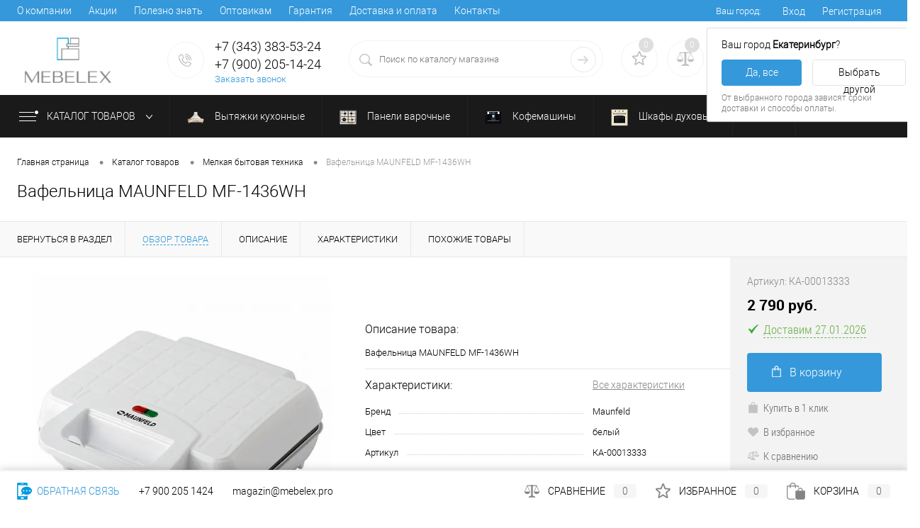

--- FILE ---
content_type: text/html; charset=UTF-8
request_url: https://mebelex.pro/catalog/melkaya_bytovaya_tekhnika/vafelnitsa_maunfeld_mf_1436wh.html
body_size: 29983
content:
    
<!DOCTYPE html>
<html lang="ru">

<head>

	<meta charset="UTF-8">
	<META NAME="viewport" content="width=device-width, initial-scale=1.0">
	<link rel="shortcut icon" type="image/x-icon" href="/bitrix/templates/dresscodeV2_spichka/images/favicon.ico?v=03032023" />
	<meta http-equiv="X-UA-Compatible" content="IE=edge">
							    <!-- Google Tag Manager -->
<script>
    setTimeout(function(){
        window.dataLayer=window.dataLayer||[];
        (function(w,d,s,l,i){w[l]=w[l]||[];w[l].push({'gtm.start':
                new Date().getTime(),event:'gtm.js'});var f=d.getElementsByTagName(s)[0],
            j=d.createElement(s),dl=l!='dataLayer'?'&l='+l:'';j.async=true;j.src=
            'https://www.googletagmanager.com/gtm.js?id='+i+dl;f.parentNode.insertBefore(j,f);
        })(window,document,'script','dataLayer','GTM-MSGQKB6');
    },2000);
</script>
<!-- End Google Tag Manager -->																	<meta http-equiv="Content-Type" content="text/html; charset=UTF-8" />
<meta name="keywords" content="2 790 руб., Вафельница MAUNFELD MF-1436WH, Артикул: КА-00013333" />
<meta name="description" content="Вафельница MAUNFELD MF-1436WH с бесплатной доставкой по Екатеринбургу при заказе от 5000 рублей. Производитель: Maunfeld. Артикул: КА-00013333. Скидка 3% за самовывоз. Официальная гарантия производителя." />
<link rel="canonical" href="https://#SITE_NAME#/catalog/melkaya_bytovaya_tekhnika/vafelnitsa_maunfeld_mf_1436wh.html" />
<link href="/bitrix/cache/css/s1/dresscodeV2_spichka/page_cba8cde9bd688f13fca38dfefcb0df44/page_cba8cde9bd688f13fca38dfefcb0df44_v1.css?176795602959854" type="text/css"  rel="stylesheet" />
<link href="/bitrix/cache/css/s1/dresscodeV2_spichka/template_4e599ae988ddf6f2270faa51d98cff29/template_4e599ae988ddf6f2270faa51d98cff29_v1.css?1767955981290132" type="text/css"  data-template-style="true" rel="stylesheet" />
<script type="text/javascript">if(!window.BX)window.BX={};if(!window.BX.message)window.BX.message=function(mess){if(typeof mess==='object'){for(let i in mess) {BX.message[i]=mess[i];} return true;}};</script>
<script type="text/javascript">(window.BX||top.BX).message({'JS_CORE_LOADING':'Загрузка...','JS_CORE_NO_DATA':'- Нет данных -','JS_CORE_WINDOW_CLOSE':'Закрыть','JS_CORE_WINDOW_EXPAND':'Развернуть','JS_CORE_WINDOW_NARROW':'Свернуть в окно','JS_CORE_WINDOW_SAVE':'Сохранить','JS_CORE_WINDOW_CANCEL':'Отменить','JS_CORE_WINDOW_CONTINUE':'Продолжить','JS_CORE_H':'ч','JS_CORE_M':'м','JS_CORE_S':'с','JSADM_AI_HIDE_EXTRA':'Скрыть лишние','JSADM_AI_ALL_NOTIF':'Показать все','JSADM_AUTH_REQ':'Требуется авторизация!','JS_CORE_WINDOW_AUTH':'Войти','JS_CORE_IMAGE_FULL':'Полный размер'});</script>

<script type="text/javascript" src="/bitrix/js/main/core/core.min.js?1767794966219752"></script>

<script>BX.setJSList(['/bitrix/js/main/core/core_ajax.js','/bitrix/js/main/core/core_promise.js','/bitrix/js/main/polyfill/promise/js/promise.js','/bitrix/js/main/loadext/loadext.js','/bitrix/js/main/loadext/extension.js','/bitrix/js/main/polyfill/promise/js/promise.js','/bitrix/js/main/polyfill/find/js/find.js','/bitrix/js/main/polyfill/includes/js/includes.js','/bitrix/js/main/polyfill/matches/js/matches.js','/bitrix/js/ui/polyfill/closest/js/closest.js','/bitrix/js/main/polyfill/fill/main.polyfill.fill.js','/bitrix/js/main/polyfill/find/js/find.js','/bitrix/js/main/polyfill/matches/js/matches.js','/bitrix/js/main/polyfill/core/dist/polyfill.bundle.js','/bitrix/js/main/core/core.js','/bitrix/js/main/polyfill/intersectionobserver/js/intersectionobserver.js','/bitrix/js/main/lazyload/dist/lazyload.bundle.js','/bitrix/js/main/polyfill/core/dist/polyfill.bundle.js','/bitrix/js/main/parambag/dist/parambag.bundle.js']);
</script>
<script type="text/javascript">(window.BX||top.BX).message({'pull_server_enabled':'Y','pull_config_timestamp':'0','pull_guest_mode':'N','pull_guest_user_id':'0'});(window.BX||top.BX).message({'PULL_OLD_REVISION':'Для продолжения корректной работы с сайтом необходимо перезагрузить страницу.'});</script>
<script type="text/javascript">(window.BX||top.BX).message({'LANGUAGE_ID':'ru','FORMAT_DATE':'DD.MM.YYYY','FORMAT_DATETIME':'DD.MM.YYYY HH:MI:SS','COOKIE_PREFIX':'BITRIX_SM','SERVER_TZ_OFFSET':'10800','UTF_MODE':'Y','SITE_ID':'s1','SITE_DIR':'/','USER_ID':'','SERVER_TIME':'1768899125','USER_TZ_OFFSET':'7200','USER_TZ_AUTO':'Y','bitrix_sessid':'958dfe7b71527e30a480b135389ddf2e'});</script>


<script type="text/javascript"  src="/bitrix/cache/js/s1/dresscodeV2_spichka/kernel_main/kernel_main_v1.js?1768142233193499"></script>
<script type="text/javascript" src="/bitrix/js/ui/dexie/dist/dexie3.bundle.min.js?176779475588295"></script>
<script type="text/javascript" src="/bitrix/js/main/core/core_ls.min.js?17677940677365"></script>
<script type="text/javascript" src="/bitrix/js/main/core/core_frame_cache.min.js?176779496611210"></script>
<script type="text/javascript" src="/bitrix/js/pull/protobuf/protobuf.min.js?176779406476433"></script>
<script type="text/javascript" src="/bitrix/js/pull/protobuf/model.min.js?176779406414190"></script>
<script type="text/javascript" src="/bitrix/js/rest/client/rest.client.min.js?17677940639240"></script>
<script type="text/javascript" src="/bitrix/js/pull/client/pull.client.min.js?176779508148309"></script>
<script type="text/javascript">BX.setJSList(['/bitrix/js/main/core/core_fx.js','/bitrix/js/main/session.js','/bitrix/js/main/pageobject/pageobject.js','/bitrix/js/main/core/core_window.js','/bitrix/js/main/date/main.date.js','/bitrix/js/main/core/core_date.js','/bitrix/js/main/utils.js','/bitrix/js/main/dd.js','/bitrix/js/main/core/core_uf.js','/bitrix/js/main/core/core_dd.js','/bitrix/js/main/core/core_tooltip.js','/bitrix/templates/dresscodeV2_spichka/components/bitrix/catalog/.default/script.js','/bitrix/templates/dresscodeV2_spichka/components/bitrix/catalog.element/.default/script.js','/bitrix/templates/dresscodeV2_spichka/components/bitrix/catalog.section/squares/script.js','/bitrix/templates/dresscodeV2_spichka/components/bitrix/catalog.element/.default/js/morePicturesCarousel.js','/bitrix/templates/dresscodeV2_spichka/components/bitrix/catalog.element/.default/js/pictureSlider.js','/bitrix/templates/dresscodeV2_spichka/components/bitrix/catalog.element/.default/js/zoomer.js','/bitrix/templates/dresscodeV2_spichka/components/bitrix/catalog.element/.default/js/tabs.js','/bitrix/templates/dresscodeV2_spichka/components/bitrix/catalog.element/.default/js/sku.js','/bitrix/templates/dresscodeV2_spichka/js/jquery-1.11.0.min.js','/bitrix/templates/dresscodeV2_spichka/js/jquery.easing.1.3.js','/bitrix/templates/dresscodeV2_spichka/js/rangeSlider.js','/bitrix/templates/dresscodeV2_spichka/js/jquery.maskedinput.min.js','/bitrix/templates/dresscodeV2_spichka/js/system.js','/bitrix/templates/dresscodeV2_spichka/js/owl.carousel.min.js','/bitrix/templates/dresscodeV2_spichka/js/topMenu.js','/bitrix/templates/dresscodeV2_spichka/js/jquery.cookie.js','/bitrix/templates/dresscodeV2_spichka/js/topSearch.js','/bitrix/templates/dresscodeV2_spichka/js/dwCarousel.js','/bitrix/templates/dresscodeV2_spichka/js/dwSlider.js','/bitrix/templates/dresscodeV2_spichka/js/colorSwitcher.js','/bitrix/templates/dresscodeV2_spichka/js/dwZoomer.js','/bitrix/templates/dresscodeV2_spichka/js/jquery.magnific-popup.min.js','/bitrix/templates/dresscodeV2_spichka/js/spa_main.js','/bitrix/templates/dresscodeV2_spichka/js/tytabs.jquery.min.js','/bitrix/templates/dresscodeV2_spichka/components/dresscode/sale.geo.positiion/geolocation/script.js','/bitrix/templates/dresscodeV2_spichka/components/bitrix/form.result.new/modal/script.js','/bitrix/components/dresscode/search.line/templates/version2/script.js','/bitrix/templates/dresscodeV2_spichka/components/bitrix/menu/catalogMenu/script.js','/bitrix/templates/dresscodeV2_spichka/components/bitrix/catalog.bigdata.products/.default/script.js']);</script>
<script type="text/javascript">BX.setCSSList(['/bitrix/templates/dresscodeV2_spichka/components/bitrix/catalog/.default/style.css','/bitrix/templates/dresscodeV2_spichka/components/bitrix/catalog.element/.default/style.css','/bitrix/templates/dresscodeV2_spichka/components/bitrix/catalog.section/squares/style.css','/bitrix/templates/dresscodeV2_spichka/components/bitrix/catalog.element/.default/css/review.css','/bitrix/templates/dresscodeV2_spichka/components/bitrix/catalog.element/.default/css/media.css','/bitrix/templates/dresscodeV2_spichka/components/bitrix/catalog.element/.default/css/set.css','/bitrix/templates/dresscodeV2_spichka/fonts/roboto/roboto.css','/bitrix/templates/dresscodeV2_spichka/css/magnific-popup.css','/bitrix/templates/dresscodeV2_spichka/css/spa_main.css','/bitrix/templates/dresscodeV2_spichka/css/owl.carousel.css','/bitrix/templates/dresscodeV2_spichka/css/owl.theme.css','/bitrix/templates/dresscodeV2_spichka/css/owl.transitions.css','/bitrix/templates/dresscodeV2_spichka/themes/arctic/style.css','/bitrix/templates/dresscodeV2_spichka/headers/header2/css/style.css','/bitrix/templates/dresscodeV2_spichka/headers/header2/css/types/type1.css','/bitrix/templates/dresscodeV2_spichka/components/bitrix/menu/topMenu/style.css','/bitrix/templates/dresscodeV2_spichka/components/dresscode/sale.geo.positiion/geolocation/style.css','/bitrix/templates/dresscodeV2_spichka/components/bitrix/form.result.new/modal/style.css','/bitrix/components/dresscode/search.line/templates/version2/style.css','/bitrix/components/dresscode/favorite.line/templates/version2/style.css','/bitrix/components/dresscode/compare.line/templates/version2/style.css','/bitrix/templates/dresscodeV2_spichka/components/bitrix/sale.basket.basket.line/topCart2/style.css','/bitrix/templates/dresscodeV2_spichka/components/bitrix/menu/catalogMenu/style.css','/bitrix/templates/dresscodeV2_spichka/components/bitrix/breadcrumb/.default/style.css','/bitrix/templates/dresscodeV2_spichka/components/bitrix/sale.viewed.product/.default/style.css','/bitrix/templates/dresscodeV2_spichka/components/bitrix/catalog.top/.default/style.css','/bitrix/templates/dresscodeV2_spichka/components/bitrix/catalog.bigdata.products/.default/style.css','/local/components/dresscode/footerline.links/templates/.default/style.css','/bitrix/templates/dresscodeV2_spichka/styles.css','/bitrix/templates/dresscodeV2_spichka/template_styles.css']);</script>
<script type="text/javascript">
					(function () {
						"use strict";

						var counter = function ()
						{
							var cookie = (function (name) {
								var parts = ("; " + document.cookie).split("; " + name + "=");
								if (parts.length == 2) {
									try {return JSON.parse(decodeURIComponent(parts.pop().split(";").shift()));}
									catch (e) {}
								}
							})("BITRIX_CONVERSION_CONTEXT_s1");

							if (cookie && cookie.EXPIRE >= BX.message("SERVER_TIME"))
								return;

							var request = new XMLHttpRequest();
							request.open("POST", "/bitrix/tools/conversion/ajax_counter.php", true);
							request.setRequestHeader("Content-type", "application/x-www-form-urlencoded");
							request.send(
								"SITE_ID="+encodeURIComponent("s1")+
								"&sessid="+encodeURIComponent(BX.bitrix_sessid())+
								"&HTTP_REFERER="+encodeURIComponent(document.referrer)
							);
						};

						if (window.frameRequestStart === true)
							BX.addCustomEvent("onFrameDataReceived", counter);
						else
							BX.ready(counter);
					})();
				</script>
<link rel="canonical" href="https://mebelex.pro/catalog/melkaya_bytovaya_tekhnika/vafelnitsa_maunfeld_mf_1436wh.html">
<script>(window.dataLayer||[]).push({'ecommerce':{'detail':{'actionField':{'list':'детальная товара'},'products':[{'id':82572,'name':'Вафельница MAUNFELD MF-1436WH','price':'2790.00','brand':'Maunfeld','category':'Мелкая бытовая техника'}]}},'event':'gtm-ee-event','gtm-ee-event-category':'Enhanced Ecommerce','gtm-ee-event-action':'Product Details','gtm-ee-event-non-interaction':'False'})</script>



<script type="text/javascript"  src="/bitrix/cache/js/s1/dresscodeV2_spichka/template_b5237e1b121130070d02dea343950843/template_b5237e1b121130070d02dea343950843_v1.js?1767955981333537"></script>
<script type="text/javascript"  src="/bitrix/cache/js/s1/dresscodeV2_spichka/page_c37b200f656ea867bb4b3f31f21930cd/page_c37b200f656ea867bb4b3f31f21930cd_v1.js?176795602950641"></script>
<script type="text/javascript">var _ba = _ba || []; _ba.push(["aid", "5d7935a2a467b5e4b220923e7763a7c9"]); _ba.push(["host", "mebelex.pro"]); _ba.push(["ad[ct][item]", "[base64]"]);_ba.push(["ad[ct][user_id]", function(){return BX.message("USER_ID") ? BX.message("USER_ID") : 0;}]);_ba.push(["ad[ct][recommendation]", function() {var rcmId = "";var cookieValue = BX.getCookie("BITRIX_SM_RCM_PRODUCT_LOG");var productId = 82572;var cItems = [];var cItem;if (cookieValue){cItems = cookieValue.split(".");}var i = cItems.length;while (i--){cItem = cItems[i].split("-");if (cItem[0] == productId){rcmId = cItem[1];break;}}return rcmId;}]);_ba.push(["ad[ct][v]", "2"]);(function() {var ba = document.createElement("script"); ba.type = "text/javascript"; ba.async = true;ba.src = (document.location.protocol == "https:" ? "https://" : "http://") + "bitrix.info/ba.js";var s = document.getElementsByTagName("script")[0];s.parentNode.insertBefore(ba, s);})();</script>


		<title>Вафельница MAUNFELD MF-1436WH в Екатеринбурге в интернет-магазине «Mebelex»</title>
		<meta name="google-site-verification" content="EGgOxqw345Xp1sM3keweMkLr1KIZh67MVfOpUlWEJDc" />
<!-- Yandex.Metrika counter -->
<script type="text/javascript" >
   (function(m,e,t,r,i,k,a){m[i]=m[i]||function(){(m[i].a=m[i].a||[]).push(arguments)};
   m[i].l=1*new Date();
   for (var j = 0; j < document.scripts.length; j++) {if (document.scripts[j].src === r) { return; }}
   k=e.createElement(t),a=e.getElementsByTagName(t)[0],k.async=1,k.src=r,a.parentNode.insertBefore(k,a)})
   (window, document, "script", "https://mc.yandex.ru/metrika/tag.js", "ym");

   ym(92788788, "init", {
        clickmap:true,
        trackLinks:true,
        accurateTrackBounce:true,
        webvisor:true
   });
</script>
<noscript><div><img src="https://mc.yandex.ru/watch/92788788" style="position:absolute; left:-9999px;" alt="" /></div></noscript>
<!-- /Yandex.Metrika counter -->
</head>

<body class="loading  panels_white">
    <!-- Google Tag Manager (noscript) -->
    <noscript><iframe loading="lazy" src="https://www.googletagmanager.com/ns.html?id=GTM-MSGQKB6" height="0" width="0" style="display:none;visibility:hidden"></iframe></noscript>
    <!-- End Google Tag Manager (noscript) -->

	<div id="panel">
			</div>

	<div id="foundation" class="slider_middle">

		

<div id="topHeader2" class="color_theme">
	<div class="limiter">
		<div class="leftColumn">
				<ul id="topMenu">
					
							<li><a href="/about/">О компании</a></li>
									
					
							<li><a href="/news/">Акции</a></li>
									
					
							<li><a href="/polezno-znat/stati/">Полезно знать</a></li>
									
					
							<li><a href="/prices-info/">Оптовикам</a></li>
									
					
							<li><a href="/about/guaranty/">Гарантия</a></li>
									
					
							<li><a href="/about/delivery/">Доставка и оплата</a></li>
									
					
							<li><a href="/about/contacts/">Контакты</a></li>
									
			</ul>
		</div>
		<div class="rightColumn">
			<ul id="topService">

                
	<!-- <script src="//api-maps.yandex.ru/2.0/?load=package.standard&lang=ru-RU" type="text/javascript" async></script> -->
	<script>
		var getPositionIncludeApi = true;
	</script>
<li>
	<div class="user-geo-position">
		<div class="user-geo-position-label">Ваш город:</div><div class="user-geo-position-value"><a href="#" class="user-geo-position-value-link"></a></div>
	</div>
</li>
<li class="null">
	<div id="geo-location-window" class="hidden">
		<div class="geo-location-window-container">
			<div class="geo-location-window-container-bg">
				<div class="geo-location-window-heading"> Выберите ваш город <a href="#" class="geo-location-window-exit"></a></div>
				<div class="geo-location-window-wp">
										<div class="geo-location-window-search">
						<input type="text" value="" placeholder=" Выберите ваш город" class="geo-location-window-search-input">
						<div class="geo-location-window-search-values-cn">
							<div class="geo-location-window-search-values"></div>
						</div>
					</div>
										<div class="geo-location-window-button-container">
						<a href="#" class="geo-location-window-button disabled">Запомнить город							<span id="geo-location-window-fast-loader">
								<span class="f_circleG" id="frotateG_01"></span>
								<span class="f_circleG" id="frotateG_02"></span>
								<span class="f_circleG" id="frotateG_03"></span>
								<span class="f_circleG" id="frotateG_04"></span>
								<span class="f_circleG" id="frotateG_05"></span>
								<span class="f_circleG" id="frotateG_06"></span>
								<span class="f_circleG" id="frotateG_07"></span>
								<span class="f_circleG" id="frotateG_08"></span>
							</span>
						</a>
					</div>
				</div>
			</div>
		</div>
	</div>
</li>
<script>
	var geoPositionAjaxDir = "/bitrix/components/dresscode/sale.geo.positiion";
	var geoPositionEngine = "SUPEXGEO"
</script><style>
	#user-geo-position_confirm {
		display: none;
	}
	#user-geo-position_confirm.open {
		display: block;
	}
	.user-geo-position_confirm-holder {
		position: absolute;
		z-index: 10;
	}
	.user-geo-position_confirm {
		width: 260px;
		padding: 13px 20px 10px;
		margin-top: 40px;
		background: #fff;
		box-shadow: 0 0 1px 1px #ddd;
		will-change: opacity;
		transition: opacity ease-out .15s;
		border-radius: 2px;
	}
	.user-geo-position_button-list {
		display: flex;
		justify-content: flex-start;
		margin-top: 10px;
	}
	.user-geo-position_button {
		cursor: pointer;
		transition: all 0.2s ease-in-out;
		text-decoration: none;
		text-align: center;
		border-radius: 4px;
		border: 1px solid #e3e3e3;
		line-height: 24px;
		font-size: 14px;
		display: inline-block;
		height: 24px;
		padding: 5px 12px 6px;
		margin-left: 15px;
	}
	.user-geo-position_button:first-child {
		margin-left: 0;
	}
	.user-geo-position_button--primary {
		background-color: #3498db;
		border-color: #3498db;
		color: #fff;
	}
	.b-location-confirm-description {
		font-size: 12px;
		color: #777;
		margin-top: 10px;
		line-height: 1.3;
	}
	.user-geo-position_city {
		font-weight: bold;
	}
</style>

<div class="user-geo-position_confirm-holder" id="user-geo-position_confirm">
	<div class="user-geo-position_confirm">
		<div class="user-geo-position_detected-city">
			Ваш город <span class="user-geo-position_city">Екатеринбург</span>?
		</div>
		<div class="user-geo-position_button-list">
			<span role="button" class="user-geo-position_button user-geo-position_button--primary user-geo-position_button--yes">Да, все верно</span>
			<span role="button" class="user-geo-position_button user-geo-position_button--no">Выбрать другой</span>
		</div>
		<div class="b-location-confirm-description">От выбранного города зависят сроки доставки и способы оплаты.</div>
	</div>
</div>
<script type="text/javascript">
	console.info('geo confirm');
	function showConfirm()
	{
		$('#user-geo-position_confirm').addClass('open');
	}
	function removeConfirm()
	{
		$('#user-geo-position_confirm').removeClass('open');
		setTimeout(function(){
			$('#user-geo-position_confirm').removeClass('open');
		},300);
		BX.setCookie('BITRIX_SM_USER_GEO_CITY_CONFIRM', 'Y', {expires: 60*60*24*365, path: '/'});
	};
	var cookie = BX.getCookie('BITRIX_SM_USER_GEO_CITY_CONFIRM', 'Y', {expires: 60*60*24*365, path: '/'});
	$(document).ready(function(){
		if ((typeof cookie !== 'undefined') && 'Y' === cookie) {
			console.info('getCookie', 'Y');				
		} else {
			console.info('getCookie', 'N');
			setTimeout(function(){
				$('#user-geo-position_confirm').addClass('open');
			}, 2000);
		}
		$('.user-geo-position_button--yes').on('click', function(){
			removeConfirm();
		});
		$('.user-geo-position_button--no').on('click', function(){
			$('#geo-location-window').removeClass('hidden').show();
			removeConfirm();
			return false;
		});
	});
</script>
							<li class="top-auth-login"><a href="/auth/?backurl=/catalog/melkaya_bytovaya_tekhnika/vafelnitsa_maunfeld_mf_1436wh.html">Вход</a></li>
	<li class="top-auth-register"><a onclick="yaCounter46461387.reachGoal('MAKE_REGISTER');" href="/auth/?register=yes&amp;backurl=/catalog/melkaya_bytovaya_tekhnika/vafelnitsa_maunfeld_mf_1436wh.html">Регистрация</a></li>
			</ul>
		</div>
	</div>
</div>
<div id="subHeader2" class="color_white">
	<div class="limiter">
		<div class="subTable">
			<div class="subTableColumn">
				<div class="subContainer">
					<div id="logo">
														<a href="/"><img src="/upload/dev2fun.imagecompress/webp/bitrix/templates/dresscodeV2_spichka/images/logo1.webp" alt=""></a>
											</div>
					<div id="topHeading">
						<div class="vertical">
							<p>
	 Техника для дизайнеров<br>
</p>						</div>
					</div>
					<div id="topCallback" class="telephone">
						<div class="wrap">
							<a href="/callback/" class="icon callBack"></a>
							<div class="nf">
								
	<span class="callibri_phone">
    <span class="heading">+7 (343) 383-53-24</span>
    <span class="heading">+7 (900) 205-14-24</span>
</span>









<a href="#" onclick="yaCounter46461387.reachGoal('REQUEST_CALL');" class="openWebFormModal link callBack" data-id="1">Заказать звонок</a>
<div class="webformModal" id="webFormDwModal_1">
	<div class="webformModalHideScrollBar">
		<div class="webformModalcn100">
			<div class="webformModalContainer">
				<div class="webFormDwModal" data-id="1">
																					<form name="SIMPLE_FORM_1" action="/catalog/melkaya_bytovaya_tekhnika/vafelnitsa_maunfeld_mf_1436wh.html" method="POST" enctype="multipart/form-data"><input type="hidden" name="sessid" id="sessid_5" value="958dfe7b71527e30a480b135389ddf2e" /><input type="hidden" name="WEB_FORM_ID" value="1" />																					<div class="webFormModalHeading">Заказать звонок<a href="#" class="webFormModalHeadingExit"></a></div>
																					<p class="webFormDescription">Ваше сообщение</p>
																			<div class="webFormItems">
																											<div class="webFormItem" id="WEB_FORM_ITEM_TELEPHONE">
											<div class="webFormItemCaption">
																																						<img src="/upload/dev2fun.imagecompress/webp/form/2a8/2a877d4c699921caa00447b43a4b7490.webp" class="webFormItemImage" alt="Ваш телефон">
																								<div class="webFormItemLabel">Ваш телефон<span class="webFormItemRequired">*</span></div>
											</div>
											<div class="webFormItemError"></div>
											<div class="webFormItemField" data-required="Y">
																									<input type="text"  class="inputtext"  name="form_text_1" value="" size="40">																							</div>
										</div>
																																				<div class="webFormItem" id="WEB_FORM_ITEM_NAME">
											<div class="webFormItemCaption">
																																						<img src="/upload/dev2fun.imagecompress/webp/form/5d3/5d3df616ddb2172d7c032e1062ffc3af.webp" class="webFormItemImage" alt="Ваше имя">
																								<div class="webFormItemLabel">Ваше имя</div>
											</div>
											<div class="webFormItemError"></div>
											<div class="webFormItemField">
																									<input type="text"  class="inputtext"  name="form_text_2" value="" size="40">																							</div>
										</div>
																									<div class="personalInfo">
									<div class="webFormItem">
										<div class="webFormItemError"></div>
										<div class="webFormItemField" data-required="Y">
											<input type="checkbox" id="personalInfoField" name="personalInfo" value="Y"><label for="personalInfoField">Я согласен на <a href="/personal-info/" class="pilink">обработку персональных данных.</a><span class="webFormItemRequired">*</span></label>
										</div>
									</div>
								</div>
																	<div class="webFormItem">
										<div class="webFormItemCaption">Защита от автоматического заполнения</div>		
											<input type="hidden" name="captcha_sid" value="0638ec70c5b5e2fbcf3248f463e0d234" class="webFormCaptchaSid" />
											<div class="webFormCaptchaPicture">
												<img src="/bitrix/tools/captcha.php?captcha_sid=0638ec70c5b5e2fbcf3248f463e0d234" width="180" height="40" class="webFormCaptchaImage"/>
											</div>
											<div class="webFormCaptchaLabel">
												Введите символы с картинки<font color='red'><span class='form-required starrequired'>*</span></font>											</div>
										<div class="webFormItemField" data-required="Y">
											<input type="text" name="captcha_word" size="30" maxlength="50" value="" class="captcha_word" />
										</div>
									</div>
															</div>
												<div class="webFormError"></div>
						<div class="webFormTools">
							<div class="tb">
								<div class="tc">
									<input  type="submit" name="web_form_submit" value="Отправить" class="sendWebFormDw" />
									<input type="hidden" name="web_form_apply" value="Y" />
								</div>
								<div class="tc"><input type="reset" value="Сбросить" /></div>
							</div>
							<p><span class="form-required starrequired">*</span> - Поля, обязательные для заполнения</p>
						</div>
						</form>									</div>
			</div>
		</div>
	</div>
</div>
<div class="webFormMessage" id="webFormMessage_1">
	<div class="webFormMessageContainer">
		<div class="webFormMessageMiddle">
			<div class="webFormMessageHeading">Сообщение отправлено</div>
			<div class="webFormMessageDescription">Ваше сообщение успешно отправлено. В ближайшее время с Вами свяжется наш специалист</div>
			<a href="#" class="webFormMessageExit">Закрыть окно</a>
		</div>
	</div>
</div>
<script type="text/javascript">
	var webFormAjaxDir = "/bitrix/templates/dresscodeV2_spichka/components/bitrix/form.result.new/modal/ajax.php";
	var webFormSiteId = "s1";
</script>							</div>
						</div>
					</div>
				</div>
			</div>
			<div class="subTableColumn">
				<div id="topSearchLine">
					<div id="topSearch2">
	<form action="/search/" method="GET" id="topSearchForm">
		<div class="searchContainerInner">
			<div class="searchContainer">
				<div class="searchColumn">
					<input type="text" name="q" value="" autocomplete="off" placeholder="Поиск по каталогу магазина" id="searchQuery">
				</div>
				<div class="searchColumn">
					<input type="submit" name="send" value="Y" id="goSearch">
					<input type="hidden" name="r" value="Y">
				</div>
			</div>
		</div>
	</form>
</div>
<div id="searchResult"></div>
<div id="searchOverlap"></div>
<script>
	var searchAjaxPath = "/bitrix/components/dresscode/search.line/templates/version2/ajax.php";
	var searchProductParams = '{"COMPONENT_TEMPLATE":"version2","IBLOCK_TYPE":"catalog","IBLOCK_ID":"21","CACHE_TYPE":"A","CACHE_TIME":"3600000","PRICE_CODE":["BASE","Roznichniy"],"CONVERT_CURRENCY":"Y","CURRENCY_ID":"RUB","PROPERTY_CODE":["OFFERS","CML2_ARTICLE","BLOG_POST_ID","BLOG_COMMENTS_CNT","ATT_BRAND","COLLECTION","TOTAL_OUTPUT_POWER","VID_ZASTECHKI","VID_SUMKI","VIDEO","VYSOTA_RUCHEK","WARRANTY","OTSEKOV","CONVECTION","NAZNAZHENIE","BULK","PODKLADKA","SEASON","REF","COUNTRY_BRAND","SKU_COLOR","DELIVERY","PICKUP","USER_ID","VOTE_COUNT","SHOW_MENU","SIMILAR_PRODUCT","RATING","RELATED_PRODUCT","VOTE_SUM","COLOR","ZOOM2","BATTERY_LIFE","SWITCH","GRAF_PROC","LENGTH_OF_CORD","DISPLAY","LOADING_LAUNDRY","FULL_HD_VIDEO_RECORD","INTERFACE","COMPRESSORS","Number_of_Outlets","MAX_RESOLUTION_VIDEO","MAX_BUS_FREQUENCY","MAX_RESOLUTION","FREEZER","POWER_SUB","POWER","HARD_DRIVE_SPACE","MEMORY","OS","ZOOM","PAPER_FEED","SUPPORTED_STANDARTS","VIDEO_FORMAT","SUPPORT_2SIM","MP3","ETHERNET_PORTS","MATRIX","CAMERA","PHOTOSENSITIVITY","DEFROST","SPEED_WIFI","SPIN_SPEED","PRINT_SPEED","SOCKET","IMAGE_STABILIZER","GSM","SIM","TYPE","MEMORY_CARD","TYPE_BODY","TYPE_MOUSE","TYPE_PRINT","CONNECTION","TYPE_OF_CONTROL","TYPE_DISPLAY","TYPE2","REFRESH_RATE","RANGE","AMOUNT_MEMORY","MEMORY_CAPACITY","VIDEO_BRAND","DIAGONAL","RESOLUTION","TOUCH","CORES","LINE_PROC","PROCESSOR","CLOCK_SPEED","TYPE_PROCESSOR","PROCESSOR_SPEED","HARD_DRIVE","HARD_DRIVE_TYPE","Number_of_memory_slots","MAXIMUM_MEMORY_FREQUENCY","TYPE_MEMORY","BLUETOOTH","FM","GPS","HDMI","SMART_TV","USB","WIFI","FLASH","ROTARY_DISPLAY","SUPPORT_3D","SUPPORT_3G","WITH_COOLER","FINGERPRINT","PROFILE","GAS_CONTROL","GRILL","MORE_PROPERTIES","GENRE","INTAKE_POWER","SURFACE_COATING","brand_tyres","SEASONOST","DUST_COLLECTION","DRYING","REMOVABLE_TOP_COVER","CONTROL","FINE_FILTER","FORM_FAKTOR","CML2_ARTICLE"],"HIDE_NOT_AVAILABLE":"N","HIDE_MEASURES":"N","~COMPONENT_TEMPLATE":"version2","~IBLOCK_TYPE":"catalog","~IBLOCK_ID":"21","~CACHE_TYPE":"A","~CACHE_TIME":"3600000","~PRICE_CODE":["BASE","Roznichniy"],"~CONVERT_CURRENCY":"Y","~CURRENCY_ID":"RUB","~PROPERTY_CODE":["OFFERS","CML2_ARTICLE","BLOG_POST_ID","BLOG_COMMENTS_CNT","ATT_BRAND","COLLECTION","TOTAL_OUTPUT_POWER","VID_ZASTECHKI","VID_SUMKI","VIDEO","VYSOTA_RUCHEK","WARRANTY","OTSEKOV","CONVECTION","NAZNAZHENIE","BULK","PODKLADKA","SEASON","REF","COUNTRY_BRAND","SKU_COLOR","DELIVERY","PICKUP","USER_ID","VOTE_COUNT","SHOW_MENU","SIMILAR_PRODUCT","RATING","RELATED_PRODUCT","VOTE_SUM","COLOR","ZOOM2","BATTERY_LIFE","SWITCH","GRAF_PROC","LENGTH_OF_CORD","DISPLAY","LOADING_LAUNDRY","FULL_HD_VIDEO_RECORD","INTERFACE","COMPRESSORS","Number_of_Outlets","MAX_RESOLUTION_VIDEO","MAX_BUS_FREQUENCY","MAX_RESOLUTION","FREEZER","POWER_SUB","POWER","HARD_DRIVE_SPACE","MEMORY","OS","ZOOM","PAPER_FEED","SUPPORTED_STANDARTS","VIDEO_FORMAT","SUPPORT_2SIM","MP3","ETHERNET_PORTS","MATRIX","CAMERA","PHOTOSENSITIVITY","DEFROST","SPEED_WIFI","SPIN_SPEED","PRINT_SPEED","SOCKET","IMAGE_STABILIZER","GSM","SIM","TYPE","MEMORY_CARD","TYPE_BODY","TYPE_MOUSE","TYPE_PRINT","CONNECTION","TYPE_OF_CONTROL","TYPE_DISPLAY","TYPE2","REFRESH_RATE","RANGE","AMOUNT_MEMORY","MEMORY_CAPACITY","VIDEO_BRAND","DIAGONAL","RESOLUTION","TOUCH","CORES","LINE_PROC","PROCESSOR","CLOCK_SPEED","TYPE_PROCESSOR","PROCESSOR_SPEED","HARD_DRIVE","HARD_DRIVE_TYPE","Number_of_memory_slots","MAXIMUM_MEMORY_FREQUENCY","TYPE_MEMORY","BLUETOOTH","FM","GPS","HDMI","SMART_TV","USB","WIFI","FLASH","ROTARY_DISPLAY","SUPPORT_3D","SUPPORT_3G","WITH_COOLER","FINGERPRINT","PROFILE","GAS_CONTROL","GRILL","MORE_PROPERTIES","GENRE","INTAKE_POWER","SURFACE_COATING","brand_tyres","SEASONOST","DUST_COLLECTION","DRYING","REMOVABLE_TOP_COVER","CONTROL","FINE_FILTER","FORM_FAKTOR","CML2_ARTICLE"],"~HIDE_NOT_AVAILABLE":"N","~HIDE_MEASURES":"N","SEARCH_PROPERTIES":{"693":{"CODE":"TSVET_VYTYAZHKI","PROPERTY_TYPE":"L"},"694":{"CODE":"TIP_VYTYAZHKI","PROPERTY_TYPE":"L"},"711":{"CODE":"UPRAVLENIE","PROPERTY_TYPE":"L"},"683":{"CODE":"TIP_UPRAVLENIYA","PROPERTY_TYPE":"L"},"591":{"CODE":"CML2_ARTICLE","PROPERTY_TYPE":"S"},"801":{"CODE":"VIDEO","PROPERTY_TYPE":"S"}}}';
</script>				</div>
			</div>
			<div class="subTableColumn">
				<div class="topWishlist">
					<div id="flushTopwishlist">
						<!--'start_frame_cache_zkASNO'--><div class="wrap">
	<a class="icon" title="Избранное"></a>
	<a class="text">0</a>
</div>
<script type="text/javascript">
	window.wishListTemplate = "version2";
</script>
<!--'end_frame_cache_zkASNO'-->					</div>
				</div>
				<div class="topCompare">
					<div id="flushTopCompare">
						<!--'start_frame_cache_yqTuxz'--><div class="wrap">
	<a class="icon" title="Сравнение"></a>
	<a class="text">0</a>
</div>
<script type="text/javascript">
	window.compareTemplate = "version2";
</script>
<!--'end_frame_cache_yqTuxz'-->					</div>
				</div>
				<div class="cart">
					<div id="flushTopCart">
						<!--'start_frame_cache_FKauiI'--><div class="wrap">
	<a class="heading">
		<span class="icon">
			<span class="count">
									0
							</span>
		</span>
		<ins>
							В корзине <span class="adds">пока</span> пусто					</ins>
	</a>
</div>
<script type="text/javascript">
	window.topCartTemplate = "topCart2";
</script>
<!--'end_frame_cache_FKauiI'-->					</div>
				</div>
			</div>
		</div>
	</div>
</div>
<div class="menuContainerColor">
			<div id="mainMenuContainer">
			<div class="limiter">
				<a href="/catalog/" class="minCatalogButton" id="catalogSlideButton">
					<img src="/upload/dev2fun.imagecompress/webp/bitrix/templates/dresscodeV2_spichka/images/catalogButton.webp" alt=""> Каталог товаров 
				</a>
									<div id="menuCatalogSection">
						<div class="menuSection">
							<a href="/catalog/" class="catalogButton"><span class="catalogButtonImage"></span>Каталог товаров <span class="sectionMenuArrow"></span></a>
							<div class="drop">
								<div class="limiter">
									<ul class="menuSectionList">
																					<li class="sectionColumn">
												<div class="container">
																											<a href="/catalog/vytyazhki_kukhonnye/" class="picture">
															<img src="/upload/dev2fun.imagecompress/webp/resize_cache/iblock/870/200_130_1/jhnftozh2bejzjpir0xyoll4mni2gcim.webp" alt="Вытяжки кухонные">
														</a>
																										<a href="/catalog/vytyazhki_kukhonnye/" class="menuLink">
														Вытяжки кухонные													</a>
												</div>
											</li>
																					<li class="sectionColumn">
												<div class="container">
																											<a href="/catalog/paneli_varochnye/" class="picture">
															<img src="/upload/dev2fun.imagecompress/webp/resize_cache/iblock/f3c/200_130_1/oqq2sjsb2hp143twejgswz3ehar0h78u.webp" alt="Панели варочные">
														</a>
																										<a href="/catalog/paneli_varochnye/" class="menuLink selected">
														Панели варочные													</a>
												</div>
											</li>
																					<li class="sectionColumn">
												<div class="container">
																											<a href="/catalog/kofemashiny/" class="picture">
															<img src="/upload/dev2fun.imagecompress/webp/resize_cache/iblock/4e4/200_130_1/cdwhwkm7xobknpnvt5b8nog937mougf0.webp" alt="Кофемашины">
														</a>
																										<a href="/catalog/kofemashiny/" class="menuLink">
														Кофемашины													</a>
												</div>
											</li>
																					<li class="sectionColumn">
												<div class="container">
																											<a href="/catalog/shkafy_dukhovye/" class="picture">
															<img src="/upload/dev2fun.imagecompress/webp/resize_cache/iblock/e1c/200_130_1/a271ccrop3v4gbk8jlc5t4xh7fwk41zx.webp" alt="Шкафы духовые">
														</a>
																										<a href="/catalog/shkafy_dukhovye/" class="menuLink">
														Шкафы духовые													</a>
												</div>
											</li>
																					<li class="sectionColumn">
												<div class="container">
																											<a href="/catalog/pechi_mikrovolnovye_svch/" class="picture">
															<img src="/upload/dev2fun.imagecompress/webp/resize_cache/iblock/c3f/200_130_1/vvudfjjmljlxx6v1eyu9butir2o5x2z4.webp" alt="Печи микроволновые СВЧ">
														</a>
																										<a href="/catalog/pechi_mikrovolnovye_svch/" class="menuLink">
														Печи микроволновые СВЧ													</a>
												</div>
											</li>
																					<li class="sectionColumn">
												<div class="container">
																											<a href="/catalog/posudomoechnye_mashiny/" class="picture">
															<img src="/upload/dev2fun.imagecompress/webp/resize_cache/iblock/0c3/200_130_1/g6xyhzgvd7k9iyt182h1i0ir4311mwrj.webp" alt="Посудомоечные машины">
														</a>
																										<a href="/catalog/posudomoechnye_mashiny/" class="menuLink">
														Посудомоечные машины													</a>
												</div>
											</li>
																					<li class="sectionColumn">
												<div class="container">
																											<a href="/catalog/mashiny_stiralnye/" class="picture">
															<img src="/upload/dev2fun.imagecompress/webp/resize_cache/iblock/ca1/200_130_1/6q3a3bi0becyk3d6cl8nysbli9bx1wdd.webp" alt="Машины стиральные">
														</a>
																										<a href="/catalog/mashiny_stiralnye/" class="menuLink">
														Машины стиральные													</a>
												</div>
											</li>
																					<li class="sectionColumn">
												<div class="container">
																											<a href="/catalog/shkafy_vinnye/" class="picture">
															<img src="/upload/dev2fun.imagecompress/webp/resize_cache/iblock/0be/200_130_1/8avzj0eokdayt8fu021iau0h2u36csi8.webp" alt="Шкафы винные">
														</a>
																										<a href="/catalog/shkafy_vinnye/" class="menuLink">
														Шкафы винные													</a>
												</div>
											</li>
																					<li class="sectionColumn">
												<div class="container">
																											<a href="/catalog/kholodilniki/" class="picture">
															<img src="/upload/dev2fun.imagecompress/webp/resize_cache/iblock/2c7/200_130_1/tcxhnucl83cnscf4yhe9ljamf1cp6e1z.webp" alt="Холодильники">
														</a>
																										<a href="/catalog/kholodilniki/" class="menuLink">
														Холодильники													</a>
												</div>
											</li>
																					<li class="sectionColumn">
												<div class="container">
																											<a href="/catalog/smesiteli/" class="picture">
															<img src="/upload/dev2fun.imagecompress/webp/resize_cache/iblock/728/200_130_1/728b46065200248dd6cf3605819b319c.webp" alt="Смесители">
														</a>
																										<a href="/catalog/smesiteli/" class="menuLink">
														Смесители													</a>
												</div>
											</li>
																					<li class="sectionColumn">
												<div class="container">
																											<a href="/catalog/moyki_kukhonnye/" class="picture">
															<img src="/upload/dev2fun.imagecompress/webp/resize_cache/iblock/41d/200_130_1/41deebf2502003d9092d51c0256a4083.webp" alt="Мойки кухонные">
														</a>
																										<a href="/catalog/moyki_kukhonnye/" class="menuLink">
														Мойки кухонные													</a>
												</div>
											</li>
																					<li class="sectionColumn">
												<div class="container">
																											<a href="/catalog/izmelchiteli_pishchevykh_otkhodov/" class="picture">
															<img src="/upload/dev2fun.imagecompress/webp/resize_cache/iblock/a47/200_130_1/a477dc7f9d1e0e55d9bd05efbe7fc996.webp" alt="Измельчители пищевых отходов">
														</a>
																										<a href="/catalog/izmelchiteli_pishchevykh_otkhodov/" class="menuLink">
														Измельчители пищевых отходов													</a>
												</div>
											</li>
																					<li class="sectionColumn">
												<div class="container">
																											<a href="/catalog/aksessuary_dlya_kukhni/" class="picture">
															<img src="/upload/dev2fun.imagecompress/webp/resize_cache/iblock/2a1/200_130_1/2a1984b331ec35eea99baf6445c56388.webp" alt="Аксессуары для кухни">
														</a>
																										<a href="/catalog/aksessuary_dlya_kukhni/" class="menuLink">
														Аксессуары для кухни													</a>
												</div>
											</li>
																					<li class="sectionColumn">
												<div class="container">
																											<a href="/catalog/posuda/" class="picture">
															<img src="/upload/dev2fun.imagecompress/webp/resize_cache/iblock/9ad/200_130_1/9ad5574be8e2777d93bb28b95b5a0c76.webp" alt="Посуда">
														</a>
																										<a href="/catalog/posuda/" class="menuLink">
														Посуда													</a>
												</div>
											</li>
																					<li class="sectionColumn">
												<div class="container">
																											<a href="/catalog/melkaya_bytovaya_tekhnika/" class="picture">
															<img src="/upload/dev2fun.imagecompress/webp/resize_cache/iblock/a9a/200_130_1/a9a89a5282f32f0473c16c6fa3f8190b.webp" alt="Мелкая бытовая техника">
														</a>
																										<a href="/catalog/melkaya_bytovaya_tekhnika/" class="menuLink">
														Мелкая бытовая техника													</a>
												</div>
											</li>
																					<li class="sectionColumn">
												<div class="container">
																											<a href="/catalog/rasprodazha/" class="picture">
															<img src="/upload/dev2fun.imagecompress/webp/resize_cache/iblock/1b8/200_130_1/1b876a7a141e37a1f0a112dd95959840.webp" alt="Распродажа">
														</a>
																										<a href="/catalog/rasprodazha/" class="menuLink">
														Распродажа													</a>
												</div>
											</li>
																			</ul>
								</div>
							</div>
						</div>
					</div>
								<ul id="mainMenu">
											<li class="eChild">
							<a href="/catalog/vytyazhki_kukhonnye/" class="menuLink">
																	<img src="/upload/dev2fun.imagecompress/webp/resize_cache/iblock/fca/24_24_1/fcaf8b227ddcb5688dbf2d1c608d51f9.webp" alt="Вытяжки кухонные">
																Вытяжки кухонные							</a>
													</li>
											<li class="eChild">
							<a href="/catalog/paneli_varochnye/" class="menuLink selected">
																	<img src="/upload/dev2fun.imagecompress/webp/resize_cache/iblock/e2d/24_24_1/e2d96d33da7c707ac5b56a2547674241.webp" alt="Панели варочные">
																Панели варочные							</a>
													</li>
											<li class="eChild">
							<a href="/catalog/kofemashiny/" class="menuLink">
																	<img src="/upload/dev2fun.imagecompress/webp/resize_cache/iblock/d60/24_24_1/d60bd213215e284183a540ca2793c659.webp" alt="Кофемашины">
																Кофемашины							</a>
													</li>
											<li class="eChild">
							<a href="/catalog/shkafy_dukhovye/" class="menuLink">
																	<img src="/upload/dev2fun.imagecompress/webp/resize_cache/iblock/c53/24_24_1/c538c63d18f43abea609a5b31c1830a5.webp" alt="Шкафы духовые">
																Шкафы духовые							</a>
													</li>
											<li class="eChild">
							<a href="/catalog/pechi_mikrovolnovye_svch/" class="menuLink">
																	<img src="/upload/dev2fun.imagecompress/webp/resize_cache/iblock/716/24_24_1/716a51494dacd430c0435ced600247ea.webp" alt="Печи микроволновые СВЧ">
																Печи микроволновые СВЧ							</a>
													</li>
											<li class="eChild">
							<a href="/catalog/posudomoechnye_mashiny/" class="menuLink">
																	<img src="/upload/dev2fun.imagecompress/webp/resize_cache/iblock/9bd/24_24_1/9bddbefc2945117905a51b8991eabefc.webp" alt="Посудомоечные машины">
																Посудомоечные машины							</a>
													</li>
											<li class="eChild">
							<a href="/catalog/mashiny_stiralnye/" class="menuLink">
																	<img src="/upload/dev2fun.imagecompress/webp/resize_cache/iblock/394/24_24_1/3946fa91b31b84117c48d6e455d923ef.webp" alt="Машины стиральные">
																Машины стиральные							</a>
													</li>
											<li class="eChild">
							<a href="/catalog/shkafy_vinnye/" class="menuLink">
																	<img src="/upload/dev2fun.imagecompress/webp/resize_cache/iblock/18f/24_24_1/18fda7a316691551cf038ff65be8722b.webp" alt="Шкафы винные">
																Шкафы винные							</a>
													</li>
											<li class="eChild">
							<a href="/catalog/kholodilniki/" class="menuLink">
																	<img src="/upload/dev2fun.imagecompress/webp/resize_cache/iblock/872/24_24_1/87260bec302d12b923319e2c2aee32c4.webp" alt="Холодильники">
																Холодильники							</a>
													</li>
											<li class="eChild">
							<a href="/catalog/smesiteli/" class="menuLink">
																	<img src="/upload/dev2fun.imagecompress/webp/resize_cache/iblock/ea8/24_24_1/ea8e172042b1af9332b01e7559e1308e.webp" alt="Смесители">
																Смесители							</a>
													</li>
											<li class="eChild">
							<a href="/catalog/moyki_kukhonnye/" class="menuLink">
																	<img src="/upload/dev2fun.imagecompress/webp/resize_cache/iblock/915/24_24_1/9158bcdfeb3cb8e154256354bd15f654.webp" alt="Мойки кухонные">
																Мойки кухонные							</a>
														<div class="drop">
								<div class="limiter">
									 
																					<ul class="nextColumn">
																									<li>
																													<a href="/catalog/moyki_kukhonnye/moyki_iz_metalla/" class="menu2Link">
																<img src="/upload/dev2fun.imagecompress/webp/resize_cache/iblock/759/190_100_1/7594913bade3541f545f41df9c1c8669.webp" alt="Мойки из металла">
															</a>
																												<a href="/catalog/moyki_kukhonnye/moyki_iz_metalla/" class="menu2Link">
															Мойки из металла														</a>
																										
													</li>
																									<li>
																													<a href="/catalog/moyki_kukhonnye/moyki_iz_iskustvennogo_kamnya/" class="menu2Link">
																<img src="/upload/dev2fun.imagecompress/webp/resize_cache/iblock/3ad/190_100_1/3ad21f734587660a5b35d27252dd8f9d.webp" alt="Мойки из искуственного камня">
															</a>
																												<a href="/catalog/moyki_kukhonnye/moyki_iz_iskustvennogo_kamnya/" class="menu2Link">
															Мойки из искуственного камня														</a>
																										
													</li>
																									<li>
																													<a href="/catalog/moyki_kukhonnye/komplekty_moyka_smesitel_blanco_germaniya/" class="menu2Link">
																<img src="/upload/dev2fun.imagecompress/webp/resize_cache/iblock/59c/190_100_1/59c33094982b9ab73c624dabb5db90db.webp" alt="Комплекты Мойка + Смеситель">
															</a>
																												<a href="/catalog/moyki_kukhonnye/komplekty_moyka_smesitel_blanco_germaniya/" class="menu2Link">
															Комплекты Мойка + Смеситель														</a>
																										
													</li>
																							</ul>
																											</div>
							</div>
													</li>
											<li class="eChild">
							<a href="/catalog/izmelchiteli_pishchevykh_otkhodov/" class="menuLink">
																	<img src="/upload/dev2fun.imagecompress/webp/resize_cache/iblock/1db/24_24_1/1db1d4eabab08efaedfa3c9a711d3ef2.webp" alt="Измельчители пищевых отходов">
																Измельчители пищевых отходов							</a>
													</li>
											<li class="eChild">
							<a href="/catalog/aksessuary_dlya_kukhni/" class="menuLink">
																	<img src="/upload/dev2fun.imagecompress/webp/resize_cache/iblock/a42/24_24_1/a4211e5cd4b850e1f220c657f2ba1ab3.webp" alt="Аксессуары для кухни">
																Аксессуары для кухни							</a>
														<div class="drop">
								<div class="limiter">
									 
																					<ul class="nextColumn">
																									<li>
																												<a href="/catalog/aksessuary_dlya_kukhni/aksessuary_dlya_moek/" class="menu2Link">
															Аксессуары для моек														</a>
																										
													</li>
																									<li>
																													<a href="/catalog/aksessuary_dlya_kukhni/dozatory_dlya_moyushchego_sredstva/" class="menu2Link">
																<img src="/upload/dev2fun.imagecompress/webp/resize_cache/iblock/4cf/190_100_1/4cf8b1a30afd4d4cd8058946fae4447d.webp" alt="Дозаторы для моющего средства">
															</a>
																												<a href="/catalog/aksessuary_dlya_kukhni/dozatory_dlya_moyushchego_sredstva/" class="menu2Link">
															Дозаторы для моющего средства														</a>
																										
													</li>
																									<li>
																													<a href="/catalog/aksessuary_dlya_kukhni/kolandery_i_poddony/" class="menu2Link">
																<img src="/upload/dev2fun.imagecompress/webp/resize_cache/iblock/f39/190_100_1/f39f24afc71012c63b308f284962757a.webp" alt="Коландеры и Поддоны">
															</a>
																												<a href="/catalog/aksessuary_dlya_kukhni/kolandery_i_poddony/" class="menu2Link">
															Коландеры и Поддоны														</a>
																										
													</li>
																									<li>
																													<a href="/catalog/aksessuary_dlya_kukhni/korziny_dlya_moek/" class="menu2Link">
																<img src="/upload/dev2fun.imagecompress/webp/resize_cache/iblock/982/190_100_1/982b0d06d3fc62255b7ba17928d39832.webp" alt="Корзины для моек">
															</a>
																												<a href="/catalog/aksessuary_dlya_kukhni/korziny_dlya_moek/" class="menu2Link">
															Корзины для моек														</a>
																										
													</li>
																									<li>
																													<a href="/catalog/aksessuary_dlya_kukhni/razdelochnye_doski/" class="menu2Link">
																<img src="/upload/dev2fun.imagecompress/webp/resize_cache/iblock/dcd/190_100_1/dcd0450661a11062d998a3315527a513.webp" alt="Разделочные доски">
															</a>
																												<a href="/catalog/aksessuary_dlya_kukhni/razdelochnye_doski/" class="menu2Link">
															Разделочные доски														</a>
																										
													</li>
																							</ul>
																			 
																					<ul class="nextColumn">
																									<li>
																													<a href="/catalog/aksessuary_dlya_kukhni/raznoe/" class="menu2Link">
																<img src="/upload/dev2fun.imagecompress/webp/resize_cache/iblock/f8f/190_100_1/f8f97c20afa35cbe01a8c01a6d07a680.webp" alt="Разное">
															</a>
																												<a href="/catalog/aksessuary_dlya_kukhni/raznoe/" class="menu2Link">
															Разное														</a>
																										
													</li>
																									<li>
																													<a href="/catalog/aksessuary_dlya_kukhni/sistemy_sortirovki_otkhodov/" class="menu2Link">
																<img src="/upload/dev2fun.imagecompress/webp/resize_cache/iblock/f90/190_100_1/f903440acd1702cfb2ed83b5955295a9.webp" alt="Системы сортировки отходов">
															</a>
																												<a href="/catalog/aksessuary_dlya_kukhni/sistemy_sortirovki_otkhodov/" class="menu2Link">
															Системы сортировки отходов														</a>
																										
													</li>
																									<li>
																													<a href="/catalog/aksessuary_dlya_kukhni/ugolnye_filtry_dlya_vytyazhek/" class="menu2Link">
																<img src="/upload/dev2fun.imagecompress/webp/resize_cache/iblock/ead/190_100_1/ead977585fb5b37739d87b1ea76a3152.webp" alt="Угольные фильтры для вытяжек">
															</a>
																												<a href="/catalog/aksessuary_dlya_kukhni/ugolnye_filtry_dlya_vytyazhek/" class="menu2Link">
															Угольные фильтры для вытяжек														</a>
																										
													</li>
																							</ul>
																											</div>
							</div>
													</li>
											<li class="eChild">
							<a href="/catalog/posuda/" class="menuLink">
																	<img src="/upload/dev2fun.imagecompress/webp/resize_cache/iblock/3c1/24_24_1/3c1f5cf0d381b02abf1d2876d80884d9.webp" alt="Посуда">
																Посуда							</a>
													</li>
											<li class="eChild">
							<a href="/catalog/melkaya_bytovaya_tekhnika/" class="menuLink">
																	<img src="/upload/dev2fun.imagecompress/webp/resize_cache/iblock/905/24_24_1/905a0ae67830a9abd305ccbfed7a172b.webp" alt="Мелкая бытовая техника">
																Мелкая бытовая техника							</a>
														<div class="drop">
								<div class="limiter">
									 
																					<ul class="nextColumn">
																									<li>
																													<a href="/catalog/melkaya_bytovaya_tekhnika/kofevarki/" class="menu2Link">
																<img src="/upload/dev2fun.imagecompress/webp/resize_cache/iblock/6d6/190_100_1/cify5nedd24i5m89j6uyoxtismjigjt4.webp" alt="Кофеварки">
															</a>
																												<a href="/catalog/melkaya_bytovaya_tekhnika/kofevarki/" class="menu2Link">
															Кофеварки														</a>
																										
													</li>
																									<li>
																													<a href="/catalog/melkaya_bytovaya_tekhnika/miksery/" class="menu2Link">
																<img src="/upload/dev2fun.imagecompress/webp/resize_cache/iblock/6d8/190_100_1/rq5k6hsmwnsfa6xv3m67rrv8cej9br23.webp" alt="Миксеры">
															</a>
																												<a href="/catalog/melkaya_bytovaya_tekhnika/miksery/" class="menu2Link">
															Миксеры														</a>
																										
													</li>
																									<li>
																													<a href="/catalog/melkaya_bytovaya_tekhnika/ovoshcherezki_izmelchiteli/" class="menu2Link">
																<img src="/upload/dev2fun.imagecompress/webp/resize_cache/iblock/23f/190_100_1/29v91kba85ay4vhl51cmf4oqnx0scfbe.webp" alt="Овощерезки, Измельчители">
															</a>
																												<a href="/catalog/melkaya_bytovaya_tekhnika/ovoshcherezki_izmelchiteli/" class="menu2Link">
															Овощерезки, Измельчители														</a>
																										
													</li>
																									<li>
																													<a href="/catalog/melkaya_bytovaya_tekhnika/elektricheskie_grili/" class="menu2Link">
																<img src="/upload/dev2fun.imagecompress/webp/resize_cache/iblock/a25/190_100_1/8ydjukv704jd3dk3m0w7m285mnnu7a12.webp" alt="Электрические грили">
															</a>
																												<a href="/catalog/melkaya_bytovaya_tekhnika/elektricheskie_grili/" class="menu2Link">
															Электрические грили														</a>
																										
													</li>
																									<li>
																												<a href="/catalog/melkaya_bytovaya_tekhnika/kofemolki/" class="menu2Link">
															Кофемолки														</a>
																										
													</li>
																							</ul>
																			 
																					<ul class="nextColumn">
																									<li>
																													<a href="/catalog/melkaya_bytovaya_tekhnika/termopoty/" class="menu2Link">
																<img src="/upload/dev2fun.imagecompress/webp/resize_cache/iblock/f70/190_100_1/87yfrsdwnyftsk0algjl0jdbxag4l0lk.webp" alt="Термопоты">
															</a>
																												<a href="/catalog/melkaya_bytovaya_tekhnika/termopoty/" class="menu2Link">
															Термопоты														</a>
																										
													</li>
																							</ul>
																			 
																					<ul class="nextColumn">
																									<li>
																												<a href="/catalog/melkaya_bytovaya_tekhnika/tostery/" class="menu2Link">
															Тостеры														</a>
																										
													</li>
																									<li>
																												<a href="/catalog/melkaya_bytovaya_tekhnika/mini_pechi/" class="menu2Link">
															Мини-печи														</a>
																										
													</li>
																									<li>
																													<a href="/catalog/melkaya_bytovaya_tekhnika/blendery/" class="menu2Link">
																<img src="/upload/dev2fun.imagecompress/webp/resize_cache/iblock/e42/190_100_1/e42e5dd44f1afe5e1beb22a27e66812a.webp" alt="Блендеры">
															</a>
																												<a href="/catalog/melkaya_bytovaya_tekhnika/blendery/" class="menu2Link">
															Блендеры														</a>
																										
													</li>
																									<li>
																													<a href="/catalog/melkaya_bytovaya_tekhnika/multivarki/" class="menu2Link">
																<img src="/upload/dev2fun.imagecompress/webp/resize_cache/iblock/68f/190_100_1/68fcdf6bd2c1d8a739c4c6f1bd40c4d1.webp" alt="Мультиварки">
															</a>
																												<a href="/catalog/melkaya_bytovaya_tekhnika/multivarki/" class="menu2Link">
															Мультиварки														</a>
																										
													</li>
																									<li>
																													<a href="/catalog/melkaya_bytovaya_tekhnika/myasorubki/" class="menu2Link">
																<img src="/upload/dev2fun.imagecompress/webp/resize_cache/iblock/454/190_100_1/45448eb62c90e7bd2000c04c30ccdda4.webp" alt="Мясорубки">
															</a>
																												<a href="/catalog/melkaya_bytovaya_tekhnika/myasorubki/" class="menu2Link">
															Мясорубки														</a>
																										
													</li>
																									<li>
																													<a href="/catalog/melkaya_bytovaya_tekhnika/sokovyzhimalki/" class="menu2Link">
																<img src="/upload/dev2fun.imagecompress/webp/resize_cache/iblock/0a6/190_100_1/0a650492be358264658b084e252e36ea.webp" alt="Соковыжималки">
															</a>
																												<a href="/catalog/melkaya_bytovaya_tekhnika/sokovyzhimalki/" class="menu2Link">
															Соковыжималки														</a>
																										
													</li>
																									<li>
																													<a href="/catalog/melkaya_bytovaya_tekhnika/chayniki/" class="menu2Link">
																<img src="/upload/dev2fun.imagecompress/webp/resize_cache/iblock/d94/190_100_1/wez6n77m27wt60weknetdegm7abrhfhp.webp" alt="Чайники">
															</a>
																												<a href="/catalog/melkaya_bytovaya_tekhnika/chayniki/" class="menu2Link">
															Чайники														</a>
																										
													</li>
																							</ul>
																											</div>
							</div>
													</li>
											<li class="eChild">
							<a href="/catalog/rasprodazha/" class="menuLink">
																	<img src="/upload/dev2fun.imagecompress/webp/resize_cache/iblock/46c/24_24_1/46c01c6aaa03d89c6da0c2d2a478bda7.webp" alt="Распродажа">
																Распродажа							</a>
														<div class="drop">
								<div class="limiter">
									 
																					<ul class="nextColumn">
																									<li>
																													<a href="/catalog/rasprodazha/kukhonnye_moyki_1/" class="menu2Link">
																<img src="/upload/dev2fun.imagecompress/webp/resize_cache/iblock/d5b/190_100_1/d5b84d0d1be0a307fc98a89e3a67d0f0.webp" alt="КУХОННЫЕ МОЙКИ">
															</a>
																												<a href="/catalog/rasprodazha/kukhonnye_moyki_1/" class="menu2Link">
															КУХОННЫЕ МОЙКИ														</a>
																										
													</li>
																									<li>
																													<a href="/catalog/rasprodazha/varochnye_paneli_1/" class="menu2Link">
																<img src="/upload/dev2fun.imagecompress/webp/resize_cache/iblock/e0f/190_100_1/e0fa90dcc96c29c9e37c93361ebbebcb.webp" alt="ВАРОЧНЫЕ ПАНЕЛИ">
															</a>
																												<a href="/catalog/rasprodazha/varochnye_paneli_1/" class="menu2Link">
															ВАРОЧНЫЕ ПАНЕЛИ														</a>
																										
													</li>
																									<li>
																													<a href="/catalog/rasprodazha/vytyazhki_1/" class="menu2Link">
																<img src="/upload/dev2fun.imagecompress/webp/resize_cache/iblock/c92/190_100_1/c920e7f37ebf57eea97160d2574d8000.webp" alt="ВЫТЯЖКИ">
															</a>
																												<a href="/catalog/rasprodazha/vytyazhki_1/" class="menu2Link">
															ВЫТЯЖКИ														</a>
																										
													</li>
																									<li>
																													<a href="/catalog/rasprodazha/dukhovye_shkafy_1/" class="menu2Link">
																<img src="/upload/dev2fun.imagecompress/webp/resize_cache/iblock/d5d/190_100_1/d5df4d58f671f2ea945dae4f0190dbd1.webp" alt="ДУХОВЫЕ ШКАФЫ">
															</a>
																												<a href="/catalog/rasprodazha/dukhovye_shkafy_1/" class="menu2Link">
															ДУХОВЫЕ ШКАФЫ														</a>
																										
													</li>
																									<li>
																													<a href="/catalog/rasprodazha/smesiteli_1/" class="menu2Link">
																<img src="/upload/dev2fun.imagecompress/webp/resize_cache/iblock/eee/190_100_1/eeefc5aa9960b2f0fa30588712968c8a.webp" alt="СМЕСИТЕЛИ">
															</a>
																												<a href="/catalog/rasprodazha/smesiteli_1/" class="menu2Link">
															СМЕСИТЕЛИ														</a>
																										
													</li>
																									<li>
																													<a href="/catalog/rasprodazha/posudomoyki/" class="menu2Link">
																<img src="/upload/dev2fun.imagecompress/webp/resize_cache/iblock/f0c/190_100_1/f0c26bd16c90f738709bfe4d56aa16ad.webp" alt="ПОСУДОМОЙКИ">
															</a>
																												<a href="/catalog/rasprodazha/posudomoyki/" class="menu2Link">
															ПОСУДОМОЙКИ														</a>
																										
													</li>
																							</ul>
																											</div>
							</div>
													</li>
									</ul>
			</div>
		</div>
	</div>
		<div id="main">
			<div class="limiter">
													<div id="breadcrumbs" itemscope itemtype="http://schema.org/BreadcrumbList" class="b-breadcrumb"><ul><li itemprop="itemListElement" itemscope itemtype="http://schema.org/ListItem">
                        <a itemprop="item" href="/" title="Главная страница">
                            <span itemprop="name">Главная страница</span>
                        </a>
                        <meta itemprop="position" content="1">
                       </li>
                       <li><span class="arrow"> &bull; </span></li><li itemprop="itemListElement" itemscope itemtype="http://schema.org/ListItem">
                        <a itemprop="item" href="/catalog/" title="Каталог товаров">
                            <span itemprop="name">Каталог товаров</span>
                        </a>
                        <meta itemprop="position" content="2">
                       </li>
                       <li><span class="arrow"> &bull; </span></li><li itemprop="itemListElement" itemscope itemtype="http://schema.org/ListItem">
                        <a itemprop="item" href="/catalog/melkaya_bytovaya_tekhnika/" title="Мелкая бытовая техника">
                            <span itemprop="name">Мелкая бытовая техника</span>
                        </a>
                        <meta itemprop="position" content="3">
                       </li>
                       <li><span class="arrow"> &bull; </span></li><li itemprop="itemListElement" itemscope itemtype="http://schema.org/ListItem"><span itemprop="name" class="changeName">Вафельница MAUNFELD MF-1436WH</span><meta itemprop="position" content="4"></li></ul></div>						
<h1 class="changeName">Вафельница MAUNFELD MF-1436WH<!--'start_frame_cache_JI5nAC'--><!--'end_frame_cache_JI5nAC'--></h1>
</div></div></div></div></div></div>




<div id="bx_117848907_82572">
	<div id="catalogElement" class="item" data-product-id="82572 dataDelivery" data-day_of_del="0" data-iblock-id="" data-prop-id="" data-hide-measure="N">
		<div id="elementSmallNavigation">
							<div class="tabs">
											<div class="tab" data-id=""><a href="/catalog/melkaya_bytovaya_tekhnika/"><span>Вернуться в раздел</span></a></div>
											<div class="tab active" data-id="browse"><a href="#"><span>Обзор товара</span></a></div>
											<div class="tab" data-id="detailText"><a href="#"><span>Описание</span></a></div>
											<div class="tab" data-id="elementProperties"><a href="#"><span>Характеристики</span></a></div>
											<div class="tab" data-id="similar"><a href="#"><span>Похожие товары</span></a></div>
									</div>
					</div>
		<div id="tableContainer">
			<div id="elementNavigation" class="column">
									<div class="tabs">
													<div class="tab" data-id=""><a href="/catalog/melkaya_bytovaya_tekhnika/">Вернуться в раздел<img src="/upload/dev2fun.imagecompress/webp/bitrix/templates/dresscodeV2_spichka/images/elementNavIco1.webp" alt="Вернуться в раздел"></a></div>
													<div class="tab active" data-id="browse"><a href="#">Обзор товара<img src="/upload/dev2fun.imagecompress/webp/bitrix/templates/dresscodeV2_spichka/images/elementNavIco2.webp" alt="Обзор товара"></a></div>
													<div class="tab" data-id="detailText"><a href="#">Описание<img src="/upload/dev2fun.imagecompress/webp/bitrix/templates/dresscodeV2_spichka/images/elementNavIco8.webp" alt="Описание"></a></div>
													<div class="tab" data-id="elementProperties"><a href="#">Характеристики<img src="/upload/dev2fun.imagecompress/webp/bitrix/templates/dresscodeV2_spichka/images/elementNavIco9.webp" alt="Характеристики"></a></div>
													<div class="tab" data-id="similar"><a href="#">Похожие товары<img src="/upload/dev2fun.imagecompress/webp/bitrix/templates/dresscodeV2_spichka/images/elementNavIco6.webp" alt="Похожие товары"></a></div>
											</div>
							</div>
			<div id="elementContainer" class="column">
				<div class="mainContainer" id="browse">
					<div class="col">
																			<div id="pictureContainer">
								<div class="pictureSlider">
																			<div class="item">
											<a href="/upload/dev2fun.imagecompress/webp/iblock/e8b/e8b031535ab13b7bf22892ff168a1755.webp" title="Увеличить"  class="zoom" data-small-picture="/upload/dev2fun.imagecompress/webp/resize_cache/iblock/e8b/50_50_1/e8b031535ab13b7bf22892ff168a1755.webp" data-large-picture="/upload/dev2fun.imagecompress/webp/iblock/e8b/e8b031535ab13b7bf22892ff168a1755.webp"><img src="/upload/dev2fun.imagecompress/webp/resize_cache/iblock/e8b/500_500_1/e8b031535ab13b7bf22892ff168a1755.webp" alt="Вафельница MAUNFELD MF-1436WH фото в интернет-магазине «Mebelex»" title="Вафельница MAUNFELD MF-1436WH фото в интернет-магазине «Mebelex»"></a>
										</div>
																	</div>
							</div>
								<div id="moreImagesCarousel" class="hide">
									<div class="carouselWrapper">
										<div class="slideBox">
																					</div>
									</div>
									<div class="controls">
										<a href="#" id="moreImagesLeftButton"></a>
										<a href="#" id="moreImagesRightButton"></a>
									</div>
								</div>
											</div>
					<div class="col">
						<div id="smallElementTools">
							
<div class="mainTool">
    <div class="article">
        Артикул: <span class="changeArticle"
                                                    data-first-value="КА-00013333">КА-00013333</span>
    </div>
                            <a class="price changePrice">2 790 руб.
                                            </a>
            
    <div class="row">
                    <!--        changeAvailable-delivery-->
        <a href="#" data-id="82572" class="inStock label label--dashed-bordered changeAvailable js-modal-delivery-term"><img
                    src="/upload/dev2fun.imagecompress/webp/bitrix/templates/dresscodeV2_spichka/images/inStock.webp" alt="Доставим 27.01.2026"
                    class="icon"><span>Доставим 27.01.2026</span></a>    </div>
    <div class="row" style="width: 100%;">
                    <a href="#"
               class="addCart changeID changeCart"
               data-id="82572"><img src="/upload/dev2fun.imagecompress/webp/bitrix/templates/dresscodeV2_spichka/images/incart.webp" alt="В корзину"
                                                     class="icon">В корзину</a>
            </div>

</div>

<div class="secondTool">
    <div class="row">
        <a href="#"
           class="fastBack label changeID"
           data-id="82572"><img src="/upload/dev2fun.imagecompress/webp/bitrix/templates/dresscodeV2_spichka/images/fastBack.webp" alt="Купить в 1 клик"
                                                 class="icon">Купить в 1 клик</a>
    </div>
    <div class="row">
        <a href="#" class="addWishlist label" data-id="82572"><img src="/upload/dev2fun.imagecompress/webp/bitrix/templates/dresscodeV2_spichka/images/wishlist.webp"
                                                                                     alt="В избранное"
                                                                                     class="icon">В избранное</a>
    </div>
    <div class="row">
        <a href="#" class="addCompare label changeID" data-id="82572"><img src="/upload/dev2fun.imagecompress/webp/bitrix/templates/dresscodeV2_spichka/images/compare.webp"
                                                                                            alt="К сравнению"
                                                                                            class="icon">К сравнению</a>
    </div>
    <div class="row">
        <a href="#" class="label js-modal-delivery-text"><img src="/upload/dev2fun.imagecompress/webp/bitrix/templates/dresscodeV2_spichka/images/truck.webp" alt="Доставка и оплата" class="icon">Доставка
            и оплата</a>
    </div>

    <div class="row" style="width: 180px;">
        <table class="js-store-table" style=>
            <tbody>
                                                                            <tr data-offer-id="82572" style="">
                        <td class="city_table">Екатеринбург:</td>
                        <td class="amount_table">0шт.</td>
                    </tr>
                                    <tr data-offer-id="82572" style="">
                        <td class="city_table">Москва:</td>
                        <td class="amount_table">50шт.</td>
                    </tr>
                                    <tr data-offer-id="82572" style="">
                        <td class="city_table">0:</td>
                        <td class="amount_table">0шт.</td>
                    </tr>
                            
            </tbody>
        </table>
    </div>

    <div class="row showroom-link js-link-to-showroom" style="display: none;">
        <p class="label"><img src="/upload/dev2fun.imagecompress/webp/bitrix/templates/dresscodeV2_spichka/images/inStock.webp" class="icon">Эта позиция представлена в нашем <a
                    href="/about/contacts/" class="spa-link" title="Подробнее" target="_blank">«Шоу-руме»</a> по адресу Екатеринбург, Металлургов, 84.
        </p>
    </div>
    <div class="row">
        <div class="ya-share-label">Поделиться</div>
        <div class="ya-share2" data-services="vkontakte,facebook,odnoklassniki,moimir,twitter,telegram"></div>
    </div>
</div>
<script type="text/javascript">
  $('.switcher__input').change(function() {
    if ($(this).prop('checked')) {
      $('.js-store-table').slideDown('slow');
    }
    else {
      $('.js-store-table').hide(300);
    }
  });
  window.onload = function labelclick() {
    $('.switcher__label').trigger('click');
  };
</script>
						</div>
																			<div class="description">
								<div class="heading">Описание товара: </div>
								<div class="changeShortDescription" data-first-value='Вафельница MAUNFELD MF-1436WH'>Вафельница MAUNFELD MF-1436WH</div>
							</div>
																		<div class="changePropertiesNoGroup">
							    <div class="elementProperties">
        <div class="headingBox">
            <div class="heading">
                Характеристики:             </div>
            <div class="moreProperties">
                <a href="#" class="morePropertiesLink">Все характеристики</a>
            </div>
        </div>
        <div class="propertyList">
                                                                                                <div class="propertyTable">
                            <div class="propertyName">Бренд</div>
                            <div class="propertyValue">
                                                                    Maunfeld                                                                                                </div>
                        </div>
                                                                                                                                    <div class="propertyTable">
                            <div class="propertyName">Цвет</div>
                            <div class="propertyValue">
                                                                    белый                                                                                                </div>
                        </div>
                                                                                                                                    <div class="propertyTable">
                            <div class="propertyName">Артикул</div>
                            <div class="propertyValue">
                                                                    КА-00013333                                                            </div>
                        </div>
                                                                                                                                    <div class="propertyTable">
                            <div class="propertyName">Вид номенклатуры для Битрикс24</div>
                            <div class="propertyValue">
                                                                    Товар                                                                                                </div>
                        </div>
                                                                                                                                                                <div class="propertyTable">
                            <div class="propertyName">Цвет для Озон</div>
                            <div class="propertyValue">
                                                                    Белый                                                                                                </div>
                        </div>
                                                                            <div class="propertyTable">
                    <div class="propertyName">Цвет для Озон</div>
                    <div class="propertyValue">Белый</div>
                </div>
                    </div>
    </div>
						</div>
					</div>
				</div>
																	<div id="detailText">
						<div class="heading">Описание товара</div>
						<div class="changeDescription" data-first-value='<p>Вафельница MF-1436WH мощностью&nbsp;1000Вт и максимальной температурой 200 градусов.</p>
<p>Корпус выполнен из пластика в белом цвете, с индикатором нагрева и готовности.</p>
<p>Антипригарное покрытием размером 230х168.&nbsp;</p>
<p>Возможно одновременно приготовить<span>&nbsp;две</span>&nbsp;классические вафли размером 10х15см и высотой 2см.</p>'><p>Вафельница MF-1436WH мощностью&nbsp;1000Вт и максимальной температурой 200 градусов.</p>
<p>Корпус выполнен из пластика в белом цвете, с индикатором нагрева и готовности.</p>
<p>Антипригарное покрытием размером 230х168.&nbsp;</p>
<p>Возможно одновременно приготовить<span>&nbsp;две</span>&nbsp;классические вафли размером 10х15см и высотой 2см.</p></div>
					</div>
				
                <!-- видео -->

                
                <!---->

				<div class="changePropertiesGroup">
					    <div id="elementProperties">
        <span class="heading">Характеристики:</span>
		<table class="stats">
			<tbody>
                                                                                                                                         
                                                                                                                                                                                     
                                                                                                                                                                                     
                                                                                                                                                                                     
                                                                                                                                                                                     
                                                                                                                                                     <tr class="cap">
                        <td colspan="3">Прочие</td>
                    </tr>
                                                                    <tr class="gray">
                            <td class="name"><span>Бренд</span></td>
                            <td>
                                                                    Maunfeld                                                            </td>
                            <td class="right">
                                                            </td>
                        </tr>
                                                                    <tr>
                            <td class="name"><span>Цвет</span></td>
                            <td>
                                                                    белый                                                            </td>
                            <td class="right">
                                                            </td>
                        </tr>
                                                                    <tr class="gray">
                            <td class="name"><span>Артикул</span></td>
                            <td>
                                                                    КА-00013333                                                            </td>
                            <td class="right">
                                                            </td>
                        </tr>
                                                                    <tr>
                            <td class="name"><span>Вид номенклатуры для Битрикс24</span></td>
                            <td>
                                                                    Товар                                                            </td>
                            <td class="right">
                                                            </td>
                        </tr>
                                                                    <tr class="gray">
                            <td class="name"><span>Страна производства</span></td>
                            <td>
                                                                    Китай                                                            </td>
                            <td class="right">
                                                            </td>
                        </tr>
                                                </tbody>
		</table>
	</div>
				
				</div>


                <!---->

                

                <!---->



		        		        		        						        	<div id="similar">
						<div class="heading">Похожие товары (8)</div>
							<div class="items productList dataDelivery" data-day_of_del="0">
					




			<div class="item product sku" id="bx_3966226736_88773" data-offer-id="88773" data-product-id="88773" data-iblock-id="" data-prop-id="" data-product-width="220" data-product-height="200" data-hide-measure="" data-price-code="Optoviy||Roznichniy">
		
				<div class="tabloid">
					<a href="#" class="removeFromWishlist" data-id="88773"></a>
																			<a href="/catalog/melkaya_bytovaya_tekhnika/ventilyator_napolnyy_lex_lxfc8311_chernyy.html" class="picture">
						<img src="/upload/dev2fun.imagecompress/webp/resize_cache/iblock/9fc/220_200_1/v63k8n5tnmbfu4egfis237x7sa4u2pgj.webp" alt="1 900 руб., Вентилятор напольный LEX LXFC8311, черный" title="1 900 руб., Вентилятор напольный LEX LXFC8311, черный">
						<span class="getFastView" data-id="88773">Быстрый просмотр</span>
					</a>
					<a href="/catalog/melkaya_bytovaya_tekhnika/ventilyator_napolnyy_lex_lxfc8311_chernyy.html" class="name"><span class="middle">Вентилятор напольный LEX LXFC8311, черный</span></a>
					
																		<a class="price">1 900 руб.
																							</a>
						
						

						<a href="#" class="addCart" data-id="88773"><img src="/upload/dev2fun.imagecompress/webp/bitrix/templates/dresscodeV2_spichka/images/incart.webp" alt="" class="icon">В корзину</a>
										<div class="optional">
						<div class="row">
							<a href="#" class="fastBack label" data-id="88773"><img src="/upload/dev2fun.imagecompress/webp/bitrix/templates/dresscodeV2_spichka/images/fastBack.webp" alt="" class="icon">Купить в 1 клик</a>
							<a href="#" class="addCompare label" data-id="88773"><img src="/upload/dev2fun.imagecompress/webp/bitrix/templates/dresscodeV2_spichka/images/compare.webp" alt="" class="icon">К сравнению</a>
							<a href="#" class="addWishlist label" data-id="88773"><img src="/upload/dev2fun.imagecompress/webp/bitrix/templates/dresscodeV2_spichka/images/wishlist.webp" alt="" class="icon">В избранное</a>
															<a class="onOrder label changeAvailable"><img src="/upload/dev2fun.imagecompress/webp/bitrix/templates/dresscodeV2_spichka/images/onOrder.webp" alt="Под заказ, сроки поставки уточняйте" class="icon">Под заказ, сроки поставки уточняйте</a>
								
						</div>	
						<!-- <div class="row">
														
						</div> -->
										
					</div>
									</div>
			</div>




					




			<div class="item product sku" id="bx_3966226736_91795" data-offer-id="91795" data-product-id="91795" data-iblock-id="" data-prop-id="" data-product-width="220" data-product-height="200" data-hide-measure="" data-price-code="Optoviy||Roznichniy">
		
				<div class="tabloid">
					<a href="#" class="removeFromWishlist" data-id="91795"></a>
																			<a href="/catalog/melkaya_bytovaya_tekhnika/vesy_napolnye_lex_lxbs9012_siniy.html" class="picture">
						<img src="/upload/dev2fun.imagecompress/webp/resize_cache/iblock/8fb/220_200_1/a27lytwtz957nhpp6mhf1nxym38i1v1m.webp" alt="1 390 руб., Весы напольные LEX LXBS9012, синий" title="1 390 руб., Весы напольные LEX LXBS9012, синий">
						<span class="getFastView" data-id="91795">Быстрый просмотр</span>
					</a>
					<a href="/catalog/melkaya_bytovaya_tekhnika/vesy_napolnye_lex_lxbs9012_siniy.html" class="name"><span class="middle">Весы напольные LEX LXBS9012, синий</span></a>
					
																		<a class="price">1 390 руб.
																							</a>
						
						

						<a href="#" class="addCart" data-id="91795"><img src="/upload/dev2fun.imagecompress/webp/bitrix/templates/dresscodeV2_spichka/images/incart.webp" alt="" class="icon">В корзину</a>
										<div class="optional">
						<div class="row">
							<a href="#" class="fastBack label" data-id="91795"><img src="/upload/dev2fun.imagecompress/webp/bitrix/templates/dresscodeV2_spichka/images/fastBack.webp" alt="" class="icon">Купить в 1 клик</a>
							<a href="#" class="addCompare label" data-id="91795"><img src="/upload/dev2fun.imagecompress/webp/bitrix/templates/dresscodeV2_spichka/images/compare.webp" alt="" class="icon">К сравнению</a>
							<a href="#" class="addWishlist label" data-id="91795"><img src="/upload/dev2fun.imagecompress/webp/bitrix/templates/dresscodeV2_spichka/images/wishlist.webp" alt="" class="icon">В избранное</a>
															<a class="onOrder label changeAvailable"><img src="/upload/dev2fun.imagecompress/webp/bitrix/templates/dresscodeV2_spichka/images/onOrder.webp" alt="Под заказ, сроки поставки уточняйте" class="icon">Под заказ, сроки поставки уточняйте</a>
								
						</div>	
						<!-- <div class="row">
														
						</div> -->
										
					</div>
									</div>
			</div>




					




			<div class="item product sku" id="bx_3966226736_93560" data-offer-id="93560" data-product-id="93560" data-iblock-id="" data-prop-id="" data-product-width="220" data-product-height="200" data-hide-measure="" data-price-code="Optoviy||Roznichniy">
		
				<div class="tabloid">
					<a href="#" class="removeFromWishlist" data-id="93560"></a>
																			<a href="/catalog/melkaya_bytovaya_tekhnika/kukhonnaya_mashina_korting_kkm_0101_m_infinity.html" class="picture">
						<img src="/upload/dev2fun.imagecompress/webp/resize_cache/iblock/806/220_200_1/p4z1cb5bxtpqrocws91rrrnrpcytpm47.webp" alt="21 990 руб., Кухонная машина KORTING KKM 0101 M Infinity" title="21 990 руб., Кухонная машина KORTING KKM 0101 M Infinity">
						<span class="getFastView" data-id="93560">Быстрый просмотр</span>
					</a>
					<a href="/catalog/melkaya_bytovaya_tekhnika/kukhonnaya_mashina_korting_kkm_0101_m_infinity.html" class="name"><span class="middle">Кухонная машина KORTING KKM 0101 M Infinity</span></a>
					
																		<a class="price">21 990 руб.
																							</a>
						
						

						<a href="#" class="addCart" data-id="93560"><img src="/upload/dev2fun.imagecompress/webp/bitrix/templates/dresscodeV2_spichka/images/incart.webp" alt="" class="icon">В корзину</a>
										<div class="optional">
						<div class="row">
							<a href="#" class="fastBack label" data-id="93560"><img src="/upload/dev2fun.imagecompress/webp/bitrix/templates/dresscodeV2_spichka/images/fastBack.webp" alt="" class="icon">Купить в 1 клик</a>
							<a href="#" class="addCompare label" data-id="93560"><img src="/upload/dev2fun.imagecompress/webp/bitrix/templates/dresscodeV2_spichka/images/compare.webp" alt="" class="icon">К сравнению</a>
							<a href="#" class="addWishlist label" data-id="93560"><img src="/upload/dev2fun.imagecompress/webp/bitrix/templates/dresscodeV2_spichka/images/wishlist.webp" alt="" class="icon">В избранное</a>
															<a href="#" data-id="93560" class="inStock label changeAvailable js-modal-delivery-term"><img src="/upload/dev2fun.imagecompress/webp/bitrix/templates/dresscodeV2_spichka/images/inStock.webp" alt="Доставим 29.01.2026" class="icon"><span>Доставим 29.01.2026</span></a>
								
						</div>	
						<!-- <div class="row">
														
						</div> -->
										
					</div>
									</div>
			</div>




					




			<div class="item product sku" id="bx_3966226736_82605" data-offer-id="82605" data-product-id="82605" data-iblock-id="" data-prop-id="" data-product-width="220" data-product-height="200" data-hide-measure="" data-price-code="Optoviy||Roznichniy">
		
				<div class="tabloid">
					<a href="#" class="removeFromWishlist" data-id="82605"></a>
																			<a href="/catalog/melkaya_bytovaya_tekhnika/mikser_planetarnyy_mf_431bg.html" class="picture">
						<img src="/upload/dev2fun.imagecompress/webp/resize_cache/iblock/92d/220_200_1/92d292ea86ae46b6c7973d00398aa2af.webp" alt="11 490 руб., Миксер планетарный MF-431BG" title="11 490 руб., Миксер планетарный MF-431BG">
						<span class="getFastView" data-id="82605">Быстрый просмотр</span>
					</a>
					<a href="/catalog/melkaya_bytovaya_tekhnika/mikser_planetarnyy_mf_431bg.html" class="name"><span class="middle">Миксер планетарный MF-431BG</span></a>
					
																		<a class="price">11 990 руб.
																							</a>
						
						

						<a href="#" class="addCart" data-id="82605"><img src="/upload/dev2fun.imagecompress/webp/bitrix/templates/dresscodeV2_spichka/images/incart.webp" alt="" class="icon">В корзину</a>
										<div class="optional">
						<div class="row">
							<a href="#" class="fastBack label" data-id="82605"><img src="/upload/dev2fun.imagecompress/webp/bitrix/templates/dresscodeV2_spichka/images/fastBack.webp" alt="" class="icon">Купить в 1 клик</a>
							<a href="#" class="addCompare label" data-id="82605"><img src="/upload/dev2fun.imagecompress/webp/bitrix/templates/dresscodeV2_spichka/images/compare.webp" alt="" class="icon">К сравнению</a>
							<a href="#" class="addWishlist label" data-id="82605"><img src="/upload/dev2fun.imagecompress/webp/bitrix/templates/dresscodeV2_spichka/images/wishlist.webp" alt="" class="icon">В избранное</a>
															<a href="#" data-id="82605" class="inStock label changeAvailable js-modal-delivery-term"><img src="/upload/dev2fun.imagecompress/webp/bitrix/templates/dresscodeV2_spichka/images/inStock.webp" alt="Доставим 27.01.2026" class="icon"><span>Доставим 27.01.2026</span></a>
								
						</div>	
						<!-- <div class="row">
														
						</div> -->
										
					</div>
									</div>
			</div>




					




			<div class="item product sku" id="bx_3966226736_93342" data-offer-id="93342" data-product-id="93342" data-iblock-id="" data-prop-id="" data-product-width="220" data-product-height="200" data-hide-measure="" data-price-code="Optoviy||Roznichniy">
		
				<div class="tabloid">
					<a href="#" class="removeFromWishlist" data-id="93342"></a>
																			<a href="/catalog/melkaya_bytovaya_tekhnika/vakuumator_asko_odv8128gg.html" class="picture">
						<img src="/upload/dev2fun.imagecompress/webp/resize_cache/iblock/b22/220_200_1/v0bqykob0u8fqsw0jbtupm33n8395ck9.webp" alt="334 900 руб., Вакууматор ASKO ODV8128GG" title="334 900 руб., Вакууматор ASKO ODV8128GG">
						<span class="getFastView" data-id="93342">Быстрый просмотр</span>
					</a>
					<a href="/catalog/melkaya_bytovaya_tekhnika/vakuumator_asko_odv8128gg.html" class="name"><span class="middle">Вакууматор ASKO ODV8128GG</span></a>
					
																		<a class="price">334 900 руб.
																							</a>
						
						

						<a href="#" class="addCart" data-id="93342"><img src="/upload/dev2fun.imagecompress/webp/bitrix/templates/dresscodeV2_spichka/images/incart.webp" alt="" class="icon">В корзину</a>
										<div class="optional">
						<div class="row">
							<a href="#" class="fastBack label" data-id="93342"><img src="/upload/dev2fun.imagecompress/webp/bitrix/templates/dresscodeV2_spichka/images/fastBack.webp" alt="" class="icon">Купить в 1 клик</a>
							<a href="#" class="addCompare label" data-id="93342"><img src="/upload/dev2fun.imagecompress/webp/bitrix/templates/dresscodeV2_spichka/images/compare.webp" alt="" class="icon">К сравнению</a>
							<a href="#" class="addWishlist label" data-id="93342"><img src="/upload/dev2fun.imagecompress/webp/bitrix/templates/dresscodeV2_spichka/images/wishlist.webp" alt="" class="icon">В избранное</a>
															<a href="#" data-id="93342" class="inStock label changeAvailable js-modal-delivery-term"><img src="/upload/dev2fun.imagecompress/webp/bitrix/templates/dresscodeV2_spichka/images/inStock.webp" alt="Доставим 05.03.2026" class="icon"><span>Доставим 05.03.2026</span></a>
								
						</div>	
						<!-- <div class="row">
														
						</div> -->
										
					</div>
									</div>
			</div>




					




			<div class="item product sku" id="bx_3966226736_93343" data-offer-id="93343" data-product-id="93343" data-iblock-id="" data-prop-id="" data-product-width="220" data-product-height="200" data-hide-measure="" data-price-code="Optoviy||Roznichniy">
		
				<div class="tabloid">
					<a href="#" class="removeFromWishlist" data-id="93343"></a>
																			<a href="/catalog/melkaya_bytovaya_tekhnika/podogrevatel_posudy_asko_odw61as0.html" class="picture">
						<img src="/upload/dev2fun.imagecompress/webp/resize_cache/iblock/a23/220_200_1/srld47rzrfvb5sp1btb2kwsm1hvkx1p5.webp" alt="89 900 руб., Подогреватель посуды ASKO ODW61AS0" title="89 900 руб., Подогреватель посуды ASKO ODW61AS0">
						<span class="getFastView" data-id="93343">Быстрый просмотр</span>
					</a>
					<a href="/catalog/melkaya_bytovaya_tekhnika/podogrevatel_posudy_asko_odw61as0.html" class="name"><span class="middle">Подогреватель посуды ASKO ODW61AS0</span></a>
					
																		<a class="price">89 900 руб.
																							</a>
						
						

						<a href="#" class="addCart" data-id="93343"><img src="/upload/dev2fun.imagecompress/webp/bitrix/templates/dresscodeV2_spichka/images/incart.webp" alt="" class="icon">В корзину</a>
										<div class="optional">
						<div class="row">
							<a href="#" class="fastBack label" data-id="93343"><img src="/upload/dev2fun.imagecompress/webp/bitrix/templates/dresscodeV2_spichka/images/fastBack.webp" alt="" class="icon">Купить в 1 клик</a>
							<a href="#" class="addCompare label" data-id="93343"><img src="/upload/dev2fun.imagecompress/webp/bitrix/templates/dresscodeV2_spichka/images/compare.webp" alt="" class="icon">К сравнению</a>
							<a href="#" class="addWishlist label" data-id="93343"><img src="/upload/dev2fun.imagecompress/webp/bitrix/templates/dresscodeV2_spichka/images/wishlist.webp" alt="" class="icon">В избранное</a>
															<a class="onOrder label changeAvailable"><img src="/upload/dev2fun.imagecompress/webp/bitrix/templates/dresscodeV2_spichka/images/onOrder.webp" alt="Под заказ, сроки поставки уточняйте" class="icon">Под заказ, сроки поставки уточняйте</a>
								
						</div>	
						<!-- <div class="row">
														
						</div> -->
										
					</div>
									</div>
			</div>




					




			<div class="item product sku" id="bx_3966226736_93492" data-offer-id="93492" data-product-id="93492" data-iblock-id="" data-prop-id="" data-product-width="220" data-product-height="200" data-hide-measure="" data-price-code="Optoviy||Roznichniy">
		
				<div class="tabloid">
					<a href="#" class="removeFromWishlist" data-id="93492"></a>
																			<a href="/catalog/melkaya_bytovaya_tekhnika/kukhonnye_vesy_smeg_ksf01pgww_pastelnyy_zelenyy.html" class="picture">
						<img src="/upload/dev2fun.imagecompress/webp/resize_cache/iblock/90a/220_200_1/zrv76w0aripvamesgbi4ai2s4txeom87.webp" alt="23 370 руб., Кухонные весы SMEG KSF01PGWW, пастельный зеленый" title="23 370 руб., Кухонные весы SMEG KSF01PGWW, пастельный зеленый">
						<span class="getFastView" data-id="93492">Быстрый просмотр</span>
					</a>
					<a href="/catalog/melkaya_bytovaya_tekhnika/kukhonnye_vesy_smeg_ksf01pgww_pastelnyy_zelenyy.html" class="name"><span class="middle">Кухонные весы SMEG KSF01PGWW, пастельный зеленый</span></a>
					
																		<a class="price">23 370 руб.
																							</a>
						
						

						<a href="#" class="addCart" data-id="93492"><img src="/upload/dev2fun.imagecompress/webp/bitrix/templates/dresscodeV2_spichka/images/incart.webp" alt="" class="icon">В корзину</a>
										<div class="optional">
						<div class="row">
							<a href="#" class="fastBack label" data-id="93492"><img src="/upload/dev2fun.imagecompress/webp/bitrix/templates/dresscodeV2_spichka/images/fastBack.webp" alt="" class="icon">Купить в 1 клик</a>
							<a href="#" class="addCompare label" data-id="93492"><img src="/upload/dev2fun.imagecompress/webp/bitrix/templates/dresscodeV2_spichka/images/compare.webp" alt="" class="icon">К сравнению</a>
							<a href="#" class="addWishlist label" data-id="93492"><img src="/upload/dev2fun.imagecompress/webp/bitrix/templates/dresscodeV2_spichka/images/wishlist.webp" alt="" class="icon">В избранное</a>
															<a href="#" data-id="93492" class="inStock label changeAvailable js-modal-delivery-term"><img src="/upload/dev2fun.imagecompress/webp/bitrix/templates/dresscodeV2_spichka/images/inStock.webp" alt="Доставим 03.02.2026" class="icon"><span>Доставим 03.02.2026</span></a>
								
						</div>	
						<!-- <div class="row">
														
						</div> -->
										
					</div>
									</div>
			</div>




					




			<div class="item product sku" id="bx_3966226736_93489" data-offer-id="93489" data-product-id="93489" data-iblock-id="" data-prop-id="" data-product-width="220" data-product-height="200" data-hide-measure="" data-price-code="Optoviy||Roznichniy">
		
				<div class="tabloid">
					<a href="#" class="removeFromWishlist" data-id="93489"></a>
																			<a href="/catalog/melkaya_bytovaya_tekhnika/kukhonnye_vesy_smeg_ksc01blmww_chyernyy_matovyy.html" class="picture">
						<img src="/upload/dev2fun.imagecompress/webp/resize_cache/iblock/4e1/220_200_1/xmxqo3om7g6dav36g7k4ony0yhe0xsbl.webp" alt="16 260 руб., Кухонные весы SMEG KSC01BLMWW, чёрный матовый" title="16 260 руб., Кухонные весы SMEG KSC01BLMWW, чёрный матовый">
						<span class="getFastView" data-id="93489">Быстрый просмотр</span>
					</a>
					<a href="/catalog/melkaya_bytovaya_tekhnika/kukhonnye_vesy_smeg_ksc01blmww_chyernyy_matovyy.html" class="name"><span class="middle">Кухонные весы SMEG KSC01BLMWW, чёрный матовый</span></a>
					
																		<a class="price">16 260 руб.
																							</a>
						
						

						<a href="#" class="addCart" data-id="93489"><img src="/upload/dev2fun.imagecompress/webp/bitrix/templates/dresscodeV2_spichka/images/incart.webp" alt="" class="icon">В корзину</a>
										<div class="optional">
						<div class="row">
							<a href="#" class="fastBack label" data-id="93489"><img src="/upload/dev2fun.imagecompress/webp/bitrix/templates/dresscodeV2_spichka/images/fastBack.webp" alt="" class="icon">Купить в 1 клик</a>
							<a href="#" class="addCompare label" data-id="93489"><img src="/upload/dev2fun.imagecompress/webp/bitrix/templates/dresscodeV2_spichka/images/compare.webp" alt="" class="icon">К сравнению</a>
							<a href="#" class="addWishlist label" data-id="93489"><img src="/upload/dev2fun.imagecompress/webp/bitrix/templates/dresscodeV2_spichka/images/wishlist.webp" alt="" class="icon">В избранное</a>
															<a href="#" data-id="93489" class="inStock label changeAvailable js-modal-delivery-term"><img src="/upload/dev2fun.imagecompress/webp/bitrix/templates/dresscodeV2_spichka/images/inStock.webp" alt="Доставим 03.02.2026" class="icon"><span>Доставим 03.02.2026</span></a>
								
						</div>	
						<!-- <div class="row">
														
						</div> -->
										
					</div>
									</div>
			</div>




				<div class="clear"></div>
	</div>

	
						<div id="catalog-section__description"></div>
			
	

<script>
	var itemsData = [{"ID":88773,"STORES":null,"IN_STOCK":false,"MESSAGE":"\u041f\u043e\u0434 \u0437\u0430\u043a\u0430\u0437, \u0441\u0440\u043e\u043a\u0438 \u043f\u043e\u0441\u0442\u0430\u0432\u043a\u0438 \u0443\u0442\u043e\u0447\u043d\u044f\u0439\u0442\u0435"},{"ID":91795,"STORES":null,"IN_STOCK":false,"MESSAGE":"\u041f\u043e\u0434 \u0437\u0430\u043a\u0430\u0437, \u0441\u0440\u043e\u043a\u0438 \u043f\u043e\u0441\u0442\u0430\u0432\u043a\u0438 \u0443\u0442\u043e\u0447\u043d\u044f\u0439\u0442\u0435"},{"ID":93560,"STORES":{"25":"110"},"IN_STOCK":true,"STORES_INFO":[{"NAME":"\u041c\u043e\u0441\u043a\u0432\u0430","QUANTITY":"110"},{"NAME":"\u041c\u043e\u0441\u043a\u0432\u0430","QUANTITY":"8"},{"NAME":"\u041c\u043e\u0441\u043a\u0432\u0430","QUANTITY":"5"},{"NAME":"\u041c\u043e\u0441\u043a\u0432\u0430","QUANTITY":"1"}],"MESSAGE":"\u0414\u043e\u0441\u0442\u0430\u0432\u0438\u043c 29.01.2026","DELIVERY_TEXT":"\u041f\u043e\u0434\u0440\u043e\u0431\u043d\u043e\u0441\u0442\u0438 \u043e \u0434\u043e\u0441\u0442\u0430\u0432\u043a\u0435 \u0438 \u043e\u043f\u043b\u0430\u0442\u0435 \u0432 \u0440\u0430\u0437\u0434\u0435\u043b\u0435 <a href=\"\/about\/delivery\/\">\u00ab\u0414\u043e\u0441\u0442\u0430\u0432\u043a\u0430 \u0438 \u043e\u043f\u043b\u0430\u0442\u0430\u00bb <\/a>, \u043f\u043e \u0442\u0435\u043b\u0435\u0444\u043e\u043d\u0430\u043c \u0438\u043b\u0438 \u0432 \u043e\u043d\u043b\u0430\u0439\u043d-\u043a\u043e\u043d\u0441\u0443\u043b\u044c\u0442\u0430\u043d\u0442\u0435."},{"ID":82605,"STORES":{"36":"8"},"IN_STOCK":true,"STORES_INFO":[{"NAME":"\u041c\u043e\u0441\u043a\u0432\u0430","QUANTITY":"110"},{"NAME":"\u041c\u043e\u0441\u043a\u0432\u0430","QUANTITY":"8"},{"NAME":"\u041c\u043e\u0441\u043a\u0432\u0430","QUANTITY":"5"},{"NAME":"\u041c\u043e\u0441\u043a\u0432\u0430","QUANTITY":"1"}],"MESSAGE":"\u0414\u043e\u0441\u0442\u0430\u0432\u0438\u043c 27.01.2026","DELIVERY_TEXT":"\u041f\u043e\u0434\u0440\u043e\u0431\u043d\u043e\u0441\u0442\u0438 \u043e \u0434\u043e\u0441\u0442\u0430\u0432\u043a\u0435 \u0438 \u043e\u043f\u043b\u0430\u0442\u0435 \u0432 \u0440\u0430\u0437\u0434\u0435\u043b\u0435 <a href=\"\/about\/delivery\/\">\u00ab\u0414\u043e\u0441\u0442\u0430\u0432\u043a\u0430 \u0438 \u043e\u043f\u043b\u0430\u0442\u0430\u00bb <\/a>, \u043f\u043e \u0442\u0435\u043b\u0435\u0444\u043e\u043d\u0430\u043c \u0438\u043b\u0438 \u0432 \u043e\u043d\u043b\u0430\u0439\u043d-\u043a\u043e\u043d\u0441\u0443\u043b\u044c\u0442\u0430\u043d\u0442\u0435."},{"ID":93342,"STORES":{"57":"5"},"IN_STOCK":true,"STORES_INFO":[{"NAME":"\u041c\u043e\u0441\u043a\u0432\u0430","QUANTITY":"110"},{"NAME":"\u041c\u043e\u0441\u043a\u0432\u0430","QUANTITY":"8"},{"NAME":"\u041c\u043e\u0441\u043a\u0432\u0430","QUANTITY":"5"},{"NAME":"\u041c\u043e\u0441\u043a\u0432\u0430","QUANTITY":"1"}],"MESSAGE":"\u0414\u043e\u0441\u0442\u0430\u0432\u0438\u043c 05.03.2026","DELIVERY_TEXT":"\u041f\u043e\u0434\u0440\u043e\u0431\u043d\u043e\u0441\u0442\u0438 \u043e \u0434\u043e\u0441\u0442\u0430\u0432\u043a\u0435 \u0438 \u043e\u043f\u043b\u0430\u0442\u0435 \u0432 \u0440\u0430\u0437\u0434\u0435\u043b\u0435 <a href=\"\/about\/delivery\/\">\u00ab\u0414\u043e\u0441\u0442\u0430\u0432\u043a\u0430 \u0438 \u043e\u043f\u043b\u0430\u0442\u0430\u00bb <\/a>, \u043f\u043e \u0442\u0435\u043b\u0435\u0444\u043e\u043d\u0430\u043c \u0438\u043b\u0438 \u0432 \u043e\u043d\u043b\u0430\u0439\u043d-\u043a\u043e\u043d\u0441\u0443\u043b\u044c\u0442\u0430\u043d\u0442\u0435."},{"ID":93343,"STORES":null,"IN_STOCK":false,"MESSAGE":"\u041f\u043e\u0434 \u0437\u0430\u043a\u0430\u0437, \u0441\u0440\u043e\u043a\u0438 \u043f\u043e\u0441\u0442\u0430\u0432\u043a\u0438 \u0443\u0442\u043e\u0447\u043d\u044f\u0439\u0442\u0435"},{"ID":93492,"STORES":{"59":"1"},"IN_STOCK":true,"STORES_INFO":[{"NAME":"\u041c\u043e\u0441\u043a\u0432\u0430","QUANTITY":"110"},{"NAME":"\u041c\u043e\u0441\u043a\u0432\u0430","QUANTITY":"8"},{"NAME":"\u041c\u043e\u0441\u043a\u0432\u0430","QUANTITY":"5"},{"NAME":"\u041c\u043e\u0441\u043a\u0432\u0430","QUANTITY":"1"}],"MESSAGE":"\u0414\u043e\u0441\u0442\u0430\u0432\u0438\u043c 03.02.2026","DELIVERY_TEXT":"\u041f\u043e\u0434\u0440\u043e\u0431\u043d\u043e\u0441\u0442\u0438 \u043e \u0434\u043e\u0441\u0442\u0430\u0432\u043a\u0435 \u0438 \u043e\u043f\u043b\u0430\u0442\u0435 \u0432 \u0440\u0430\u0437\u0434\u0435\u043b\u0435 <a href=\"\/about\/delivery\/\">\u00ab\u0414\u043e\u0441\u0442\u0430\u0432\u043a\u0430 \u0438 \u043e\u043f\u043b\u0430\u0442\u0430\u00bb <\/a>, \u043f\u043e \u0442\u0435\u043b\u0435\u0444\u043e\u043d\u0430\u043c \u0438\u043b\u0438 \u0432 \u043e\u043d\u043b\u0430\u0439\u043d-\u043a\u043e\u043d\u0441\u0443\u043b\u044c\u0442\u0430\u043d\u0442\u0435."},{"ID":93489,"STORES":{"59":"1"},"IN_STOCK":true,"STORES_INFO":[{"NAME":"\u041c\u043e\u0441\u043a\u0432\u0430","QUANTITY":"110"},{"NAME":"\u041c\u043e\u0441\u043a\u0432\u0430","QUANTITY":"8"},{"NAME":"\u041c\u043e\u0441\u043a\u0432\u0430","QUANTITY":"5"},{"NAME":"\u041c\u043e\u0441\u043a\u0432\u0430","QUANTITY":"1"}],"MESSAGE":"\u0414\u043e\u0441\u0442\u0430\u0432\u0438\u043c 03.02.2026","DELIVERY_TEXT":"\u041f\u043e\u0434\u0440\u043e\u0431\u043d\u043e\u0441\u0442\u0438 \u043e \u0434\u043e\u0441\u0442\u0430\u0432\u043a\u0435 \u0438 \u043e\u043f\u043b\u0430\u0442\u0435 \u0432 \u0440\u0430\u0437\u0434\u0435\u043b\u0435 <a href=\"\/about\/delivery\/\">\u00ab\u0414\u043e\u0441\u0442\u0430\u0432\u043a\u0430 \u0438 \u043e\u043f\u043b\u0430\u0442\u0430\u00bb <\/a>, \u043f\u043e \u0442\u0435\u043b\u0435\u0444\u043e\u043d\u0430\u043c \u0438\u043b\u0438 \u0432 \u043e\u043d\u043b\u0430\u0439\u043d-\u043a\u043e\u043d\u0441\u0443\u043b\u044c\u0442\u0430\u043d\u0442\u0435."}];

	$(function() {
		var $items = $('#catalog .product');

		if($items.length === 0)
			$items = $('#wishlist .product');

		for(var i = 0; i < itemsData.length; i++) {

			var $link = $items.filter('[data-offer-id="'+itemsData[i].ID+'"]').find('.changeAvailable');

			if(itemsData[i]['IN_STOCK']) {
				$link.replaceWith('<a href="#" data-id="'+itemsData[i]['ID']+'" class="inStock label changeAvailable js-modal-delivery-term"><img src="/upload/dev2fun.imagecompress/webp/bitrix/templates/dresscodeV2_spichka/images/inStock.webp" alt="'+itemsData[i]['MESSAGE']+'" class="icon"><span>'+itemsData[i]['MESSAGE']+'</span></a>');
			} else {
				$link.replaceWith('<a class="onOrder label changeAvailable"><img src="/upload/dev2fun.imagecompress/webp/bitrix/templates/dresscodeV2_spichka/images/onOrder.webp" alt="'+itemsData[i]['MESSAGE']+'" class="icon">'+itemsData[i]['MESSAGE']+'</a>');
			}
		}
	});
</script>
					</div>
								                <!--старое место файлов-->
                <!--старое место видео-->

			</div>
			<div id="elementTools" class="column">
				<div class="fixContainer">
					
<div class="mainTool">
    <div class="article">
        Артикул: <span class="changeArticle"
                                                    data-first-value="КА-00013333">КА-00013333</span>
    </div>
                            <a class="price changePrice">2 790 руб.
                                            </a>
            
    <div class="row">
                    <!--        changeAvailable-delivery-->
        <a href="#" data-id="82572" class="inStock label label--dashed-bordered changeAvailable js-modal-delivery-term"><img
                    src="/upload/dev2fun.imagecompress/webp/bitrix/templates/dresscodeV2_spichka/images/inStock.webp" alt="Доставим 27.01.2026"
                    class="icon"><span>Доставим 27.01.2026</span></a>    </div>
    <div class="row" style="width: 100%;">
                    <a href="#"
               class="addCart changeID changeCart"
               data-id="82572"><img src="/upload/dev2fun.imagecompress/webp/bitrix/templates/dresscodeV2_spichka/images/incart.webp" alt="В корзину"
                                                     class="icon">В корзину</a>
            </div>

</div>

<div class="secondTool">
    <div class="row">
        <a href="#"
           class="fastBack label changeID"
           data-id="82572"><img src="/upload/dev2fun.imagecompress/webp/bitrix/templates/dresscodeV2_spichka/images/fastBack.webp" alt="Купить в 1 клик"
                                                 class="icon">Купить в 1 клик</a>
    </div>
    <div class="row">
        <a href="#" class="addWishlist label" data-id="82572"><img src="/upload/dev2fun.imagecompress/webp/bitrix/templates/dresscodeV2_spichka/images/wishlist.webp"
                                                                                     alt="В избранное"
                                                                                     class="icon">В избранное</a>
    </div>
    <div class="row">
        <a href="#" class="addCompare label changeID" data-id="82572"><img src="/upload/dev2fun.imagecompress/webp/bitrix/templates/dresscodeV2_spichka/images/compare.webp"
                                                                                            alt="К сравнению"
                                                                                            class="icon">К сравнению</a>
    </div>
    <div class="row">
        <a href="#" class="label js-modal-delivery-text"><img src="/upload/dev2fun.imagecompress/webp/bitrix/templates/dresscodeV2_spichka/images/truck.webp" alt="Доставка и оплата" class="icon">Доставка
            и оплата</a>
    </div>

    <div class="row" style="width: 180px;">
        <table class="js-store-table" style=>
            <tbody>
                                                                            <tr data-offer-id="82572" style="">
                        <td class="city_table">Екатеринбург:</td>
                        <td class="amount_table">0шт.</td>
                    </tr>
                                    <tr data-offer-id="82572" style="">
                        <td class="city_table">Москва:</td>
                        <td class="amount_table">50шт.</td>
                    </tr>
                                    <tr data-offer-id="82572" style="">
                        <td class="city_table">0:</td>
                        <td class="amount_table">0шт.</td>
                    </tr>
                            
            </tbody>
        </table>
    </div>

    <div class="row showroom-link js-link-to-showroom" style="display: none;">
        <p class="label"><img src="/upload/dev2fun.imagecompress/webp/bitrix/templates/dresscodeV2_spichka/images/inStock.webp" class="icon">Эта позиция представлена в нашем <a
                    href="/about/contacts/" class="spa-link" title="Подробнее" target="_blank">«Шоу-руме»</a> по адресу Екатеринбург, Металлургов, 84.
        </p>
    </div>
    <div class="row">
        <div class="ya-share-label">Поделиться</div>
        <div class="ya-share2" data-services="vkontakte,facebook,odnoklassniki,moimir,twitter,telegram"></div>
    </div>
</div>
<script type="text/javascript">
  $('.switcher__input').change(function() {
    if ($(this).prop('checked')) {
      $('.js-store-table').slideDown('slow');
    }
    else {
      $('.js-store-table').hide(300);
    }
  });
  window.onload = function labelclick() {
    $('.switcher__label').trigger('click');
  };
</script>
				</div>
			</div>
		</div>
	</div>
	</div>	
<div id="elementError">
  <div id="elementErrorContainer">
    <span class="heading">Ошибка</span>
    <a href="#" id="elementErrorClose"></a>
    <p class="message"></p>
    <a href="#" class="close">Закрыть окно</a>
  </div>
</div>

<script type="text/javascript">

	var CATALOG_LANG = {
		REVIEWS_HIDE: "Скрыть отзывы",
		REVIEWS_SHOW: "Показать все отзывы",
		OLD_PRICE_LABEL: "Старая цена:",
	};

	var elementAjaxPath = "/bitrix/templates/dresscodeV2_spichka/components/bitrix/catalog.element/.default/ajax.php";

</script>

<div itemscope itemtype="http://schema.org/Product" class="microdata">
	<meta itemprop="name" content="Вафельница MAUNFELD MF-1436WH" />
	<link itemprop="url" href="/catalog/melkaya_bytovaya_tekhnika/vafelnitsa_maunfeld_mf_1436wh.html" />
	<link itemprop="image" href="/upload/dev2fun.imagecompress/webp/iblock/e8b/e8b031535ab13b7bf22892ff168a1755.webp" />
	<meta itemprop="brand" content="" />
	<meta itemprop="model" content="КА-00013333" />
	<meta itemprop="productID" content="82572" />
	<meta itemprop="category" content="Мелкая бытовая техника" />
    	<div itemprop="offers" itemscope itemtype="http://schema.org/Offer">
		<meta itemprop="priceCurrency" content="RUB" />
		<meta itemprop="price" content="2790" />
		            <link itemprop="availability" href="http://schema.org/InStock">
        	</div>
			<meta itemprop="description" content='Вафельница MAUNFELD MF-1436WH' />
		</div>

<meta property="og:title" content="Вафельница MAUNFELD MF-1436WH" />
<meta property="og:description" content="Вафельница MAUNFELD MF-1436WH" />
<meta property="og:url" content="/catalog/melkaya_bytovaya_tekhnika/vafelnitsa_maunfeld_mf_1436wh.html" />
<meta property="og:type" content="website" />
	<meta property="og:image" content="/upload/dev2fun.imagecompress/webp/iblock/e8b/e8b031535ab13b7bf22892ff168a1755.webp" />

<script src="//yastatic.net/es5-shims/0.0.2/es5-shims.min.js"></script>
<script src="//yastatic.net/share2/share.js"></script>

<script>
window.dataLayer = window.dataLayer || [];
var offerId = 82572;
$(document).ready(function(){
	$('.changeName').html('Вафельница MAUNFELD MF-1436WH');
	prodName = 'Вафельница MAUNFELD MF-1436WH';
	price = 2790;
	categoryValue = 'Мелкая бытовая техника';
	brandName = '';
	variantName = $('.elementSkuPropertyList').find('li.selected').text().replace(/\s+/g,'');
	
	/***
	dataLayer.push({
	    'ecommerce': {
	        //'actionField': {'list': 'listName'}
	        'detail': {
	            'products': [
	                {
	                    'name' : 'Вафельница MAUNFELD MF-1436WH',
	                    'id': offerId,
	                    'price': price,
	                    'brand': brandName,
	                    'category': categoryValue,
	                }
	            ]
	        }
	    },
	    'event': 'gtm-ee-event',
		'gtm-ee-event-category': 'Enhanced Ecommerce',
		'gtm-ee-event-action': 'Product Details',
		'gtm-ee-event-non-interaction': 'True',
	});
	***/
});
</script>
<style>
		.mainTool .inStock {
			height: auto;
			padding-bottom: 14px;
		}
	</style>
<script>
	$(function() {
		$('#elementTools, #smallElementTools').find('.changeAvailable').replaceWith('<a href="#" data-id="82572" class="inStock label changeAvailable js-modal-delivery-term"><img src="/upload/dev2fun.imagecompress/webp/bitrix/templates/dresscodeV2_spichka/images/inStock.webp" alt="Доставим 27.01.2026" class="icon"><span>Доставим 27.01.2026</span></a>');
	});
</script>


<div><div><div><div><!--'start_frame_cache_7vhSNK'--><!--'end_frame_cache_7vhSNK'--><div class="clear">
</div>


</div></div>
</div>

<div id="footerTabsCaption">
	<div class="wrapper">
		<div class="items">
			<div class="item"><a href="#">Просмотренные товары</a></div>			<div class="item"><a href="#">Самые продаваемые товары</a></div>
		</div>
	</div>
</div>
<div id="footerTabs">
	<div class="wrapper">
		<div class="items">
						<div class="tab item">
		<div id="viewedProduct">
			<div class="wrap">
				<ul class="slideBox productList">
									</ul>
				<a href="#" class="viewedBtnLeft"></a>
				<a href="#" class="viewedBtnRight"></a>
			</div>
		</div>
		<script>
			$("#viewedProduct").dwCarousel({
				leftButton: ".viewedBtnLeft",
				rightButton: ".viewedBtnRight",
				countElement: 5,
				resizeElement: true,
				resizeAutoParams: {
					1920: 5,
					1500: 4,
					1200: 3,
					850: 2
				}
			});
		</script>
	</div>
					<div class="tab item">
		<div id="topProduct">
			<div class="wrap">
				<ul class="slideBox productList">
																	<li>
							<div class="item product" data-price-code="BASE||Roznichniy">
						
								<div class="tabloid">
																											    <div class="rating">
									      <i class="m" style="width:0%"></i>
									      <i class="h"></i>
									    </div>
								    									<a href="/catalog/vytyazhki/vytyazhka_maunfeld_vs_light_c_60.html" class="picture">
										<img src="/upload/dev2fun.imagecompress/webp/resize_cache/iblock/607/240_200_1/607aded164fa25f1bb3ef5fe894cc3bb.webp" alt="Вытяжка MAUNFELD VS Light C 60 Черный">
										<span class="getFastView" data-id="30493">Быстрый просмотр</span>
									</a>
									<a href="/catalog/vytyazhki/vytyazhka_maunfeld_vs_light_c_60.html" class="name"><span class="middle">Вытяжка MAUNFELD VS Light C 60 Черный</span></a>
																			<a class="price">5 330 руб.
																					</a>
																	</div>
							</div>
						</li>
																	<li>
							<div class="item product" data-price-code="BASE||Roznichniy">
						
								<div class="tabloid">
																											    <div class="rating">
									      <i class="m" style="width:0%"></i>
									      <i class="h"></i>
									    </div>
								    									<a href="/catalog/vytyazhki/vytyazhka_maunfeld_sky_star_60.html" class="picture">
										<img src="/upload/dev2fun.imagecompress/webp/resize_cache/iblock/81e/240_200_1/81e92ecf2ff479bea5961b590950be39.webp" alt="Вытяжка MAUNFELD Sky Star 60 Черный + черное стекло">
										<span class="getFastView" data-id="30234">Быстрый просмотр</span>
									</a>
									<a href="/catalog/vytyazhki/vytyazhka_maunfeld_sky_star_60.html" class="name"><span class="middle">Вытяжка MAUNFELD Sky Star 60 Черный + черное стекло</span></a>
																			<a class="price">18 880 руб.
																					</a>
																	</div>
							</div>
						</li>
																	<li>
							<div class="item product" data-price-code="BASE||Roznichniy">
						
								<div class="tabloid">
																											    <div class="rating">
									      <i class="m" style="width:0%"></i>
									      <i class="h"></i>
									    </div>
								    									<a href="/catalog/vytyazhki/vytyazhka_maunfeld_tower_c_50.html" class="picture">
										<img src="/upload/dev2fun.imagecompress/webp/resize_cache/iblock/a5a/240_200_1/a5a86b6b48918587c17fe0315d9db2a3.webp" alt="Вытяжка MAUNFELD Tower С 50 Черный + черное стекло">
										<span class="getFastView" data-id="29868">Быстрый просмотр</span>
									</a>
									<a href="/catalog/vytyazhki/vytyazhka_maunfeld_tower_c_50.html" class="name"><span class="middle">Вытяжка MAUNFELD Tower С 50 Черный + черное стекло</span></a>
																			<a class="price">7 500 руб.
																					</a>
																	</div>
							</div>
						</li>
																	<li>
							<div class="item product" data-price-code="BASE||Roznichniy">
						
								<div class="tabloid">
																											    <div class="rating">
									      <i class="m" style="width:0%"></i>
									      <i class="h"></i>
									    </div>
								    									<a href="/catalog/vytyazhki/vytyazhka_lex_mini_600.html" class="picture">
										<img src="/upload/dev2fun.imagecompress/webp/resize_cache/iblock/565/240_200_1/5656edc8c1e240f4aabc980238a52c56.webp" alt="Вытяжка LEX Mini 600 Black, черный + черное стекло">
										<span class="getFastView" data-id="31153">Быстрый просмотр</span>
									</a>
									<a href="/catalog/vytyazhki/vytyazhka_lex_mini_600.html" class="name"><span class="middle">Вытяжка LEX Mini 600 Black, черный + черное стекло</span></a>
																			<a class="price">6 990 руб.
																					</a>
																	</div>
							</div>
						</li>
																	<li>
							<div class="item product" data-price-code="BASE||Roznichniy">
						
								<div class="tabloid">
																											    <div class="rating">
									      <i class="m" style="width:0%"></i>
									      <i class="h"></i>
									    </div>
								    									<a href="/catalog/vytyazhki/vytyazhka_lex_gs_bloc_600.html" class="picture">
										<img src="/upload/dev2fun.imagecompress/webp/resize_cache/iblock/2e8/240_200_1/2e89bbe3483e3488906f337d9ec269be.webp" alt="Вытяжка LEX GS Bloc 600">
										<span class="getFastView" data-id="30932">Быстрый просмотр</span>
									</a>
									<a href="/catalog/vytyazhki/vytyazhka_lex_gs_bloc_600.html" class="name"><span class="middle">Вытяжка LEX GS Bloc 600</span></a>
																			<a class="price">Цена по запросу</a>
																	</div>
							</div>
						</li>
																	<li>
							<div class="item product" data-price-code="BASE||Roznichniy">
						
								<div class="tabloid">
																											    <div class="rating">
									      <i class="m" style="width:0%"></i>
									      <i class="h"></i>
									    </div>
								    									<a href="/catalog/vytyazhki/vytyazhka_lex_hubble_g_600.html" class="picture">
										<img src="/upload/dev2fun.imagecompress/webp/resize_cache/iblock/66b/240_200_1/66b0af43d7307bb031e64d9c627c2767.webp" alt="Вытяжка LEX Hubble G 600 Black, черное стекло">
										<span class="getFastView" data-id="31181">Быстрый просмотр</span>
									</a>
									<a href="/catalog/vytyazhki/vytyazhka_lex_hubble_g_600.html" class="name"><span class="middle">Вытяжка LEX Hubble G 600 Black, черное стекло</span></a>
																			<a class="price">4 590 руб.
																					</a>
																	</div>
							</div>
						</li>
																	<li>
							<div class="item product" data-price-code="BASE||Roznichniy">
						
								<div class="tabloid">
																											    <div class="rating">
									      <i class="m" style="width:0%"></i>
									      <i class="h"></i>
									    </div>
								    									<a href="/catalog/vytyazhki/vytyazhka_maunfeld_crosby_light_s_60.html" class="picture">
										<img src="/upload/dev2fun.imagecompress/webp/resize_cache/iblock/c35/240_200_1/c3514f83bfa959fcb8be23533b36484d.webp" alt="Вытяжка MAUNFELD Crosby Light С 60">
										<span class="getFastView" data-id="30340">Быстрый просмотр</span>
									</a>
									<a href="/catalog/vytyazhki/vytyazhka_maunfeld_crosby_light_s_60.html" class="name"><span class="middle">Вытяжка MAUNFELD Crosby Light С 60</span></a>
																			<a class="price">Цена по запросу</a>
																	</div>
							</div>
						</li>
																	<li>
							<div class="item product" data-price-code="BASE||Roznichniy">
						
								<div class="tabloid">
																											    <div class="rating">
									      <i class="m" style="width:0%"></i>
									      <i class="h"></i>
									    </div>
								    									<a href="/catalog/vytyazhki/vytyazhka_maunfeld_crosby_push_60.html" class="picture">
										<img src="/upload/dev2fun.imagecompress/webp/resize_cache/iblock/9f0/240_200_1/9f0a28085049b8d14e565a9e3637e50a.webp" alt="Вытяжка MAUNFELD Crosby Push 60">
										<span class="getFastView" data-id="29589">Быстрый просмотр</span>
									</a>
									<a href="/catalog/vytyazhki/vytyazhka_maunfeld_crosby_push_60.html" class="name"><span class="middle">Вытяжка MAUNFELD Crosby Push 60</span></a>
																			<a class="price">Цена по запросу</a>
																	</div>
							</div>
						</li>
																	<li>
							<div class="item product" data-price-code="BASE||Roznichniy">
						
								<div class="tabloid">
																											    <div class="rating">
									      <i class="m" style="width:0%"></i>
									      <i class="h"></i>
									    </div>
								    									<a href="/catalog/vytyazhki/vytyazhka_lex_touch_600.html" class="picture">
										<img src="/upload/dev2fun.imagecompress/webp/resize_cache/iblock/2bd/240_200_1/2bd06dd11b5c0e6bffb62f5b4f027c67.webp" alt="Вытяжка LEX Touch 600">
										<span class="getFastView" data-id="29632">Быстрый просмотр</span>
									</a>
									<a href="/catalog/vytyazhki/vytyazhka_lex_touch_600.html" class="name"><span class="middle">Вытяжка LEX Touch 600</span></a>
																			<a class="price">Цена по запросу</a>
																	</div>
							</div>
						</li>
																	<li>
							<div class="item product" data-price-code="BASE||Roznichniy">
						
								<div class="tabloid">
																											    <div class="rating">
									      <i class="m" style="width:0%"></i>
									      <i class="h"></i>
									    </div>
								    									<a href="/catalog/varochnye_paneli/gazovaya_varochnaya_poverkhnost_lex_gvg_640_1_bl.html" class="picture">
										<img src="/upload/dev2fun.imagecompress/webp/resize_cache/iblock/b60/240_200_1/b60dc4d091ccf79094f3dea1f4135708.webp" alt="Газовая варочная поверхность LEX GVG 640-1 BL">
										<span class="getFastView" data-id="31207">Быстрый просмотр</span>
									</a>
									<a href="/catalog/varochnye_paneli/gazovaya_varochnaya_poverkhnost_lex_gvg_640_1_bl.html" class="name"><span class="middle">Газовая варочная поверхность LEX GVG 640-1 BL</span></a>
																			<a class="price">Цена по запросу</a>
																	</div>
							</div>
						</li>
																	<li>
							<div class="item product" data-price-code="BASE||Roznichniy">
						
								<div class="tabloid">
																											    <div class="rating">
									      <i class="m" style="width:0%"></i>
									      <i class="h"></i>
									    </div>
								    									<a href="/catalog/varochnye_paneli/gazovaya_varochnaya_poverkhnost_lex_gvg_641_bl.html" class="picture">
										<img src="/upload/dev2fun.imagecompress/webp/resize_cache/iblock/dcd/240_200_1/dcd0fc8378b20517668085af237ca91f.webp" alt="Газовая варочная поверхность LEX GVG 641 BL">
										<span class="getFastView" data-id="31206">Быстрый просмотр</span>
									</a>
									<a href="/catalog/varochnye_paneli/gazovaya_varochnaya_poverkhnost_lex_gvg_641_bl.html" class="name"><span class="middle">Газовая варочная поверхность LEX GVG 641 BL</span></a>
																			<a class="price">Цена по запросу</a>
																	</div>
							</div>
						</li>
																	<li>
							<div class="item product" data-price-code="BASE||Roznichniy">
						
								<div class="tabloid">
																											    <div class="rating">
									      <i class="m" style="width:0%"></i>
									      <i class="h"></i>
									    </div>
								    									<a href="/catalog/varochnye_paneli/gazovaya_varochnaya_poverkhnost_lex_gvg_641_wh.html" class="picture">
										<img src="/upload/dev2fun.imagecompress/webp/resize_cache/iblock/1e3/240_200_1/1e3118074876f5a45c4f5317eb6ee191.webp" alt="Газовая варочная поверхность LEX GVG 641 WH">
										<span class="getFastView" data-id="31205">Быстрый просмотр</span>
									</a>
									<a href="/catalog/varochnye_paneli/gazovaya_varochnaya_poverkhnost_lex_gvg_641_wh.html" class="name"><span class="middle">Газовая варочная поверхность LEX GVG 641 WH</span></a>
																			<a class="price">Цена по запросу</a>
																	</div>
							</div>
						</li>
									</ul>
				<a href="#" class="topBtnLeft"></a>
				<a href="#" class="topBtnRight"></a>
			</div>
		</div>
		<script>
			$("#topProduct").dwCarousel({
				leftButton: ".topBtnLeft",
				rightButton: ".topBtnRight",
				countElement: 5,
				resizeElement: true,
				resizeAutoParams: {
					1920: 5,
					1500: 4,
					1200: 3,
					850: 2,
					480: 1
				}
			});
		</script>
	</div>



		</div>
	</div>
</div>

<!--'start_frame_cache_es4Hjc'-->
	<div id="bigdata_recommended_products_Zz2YMH"></div>

	<script type="text/javascript">
		BX.ready(function(){
			bx_rcm_get_from_cloud(
				'bigdata_recommended_products_Zz2YMH',
				{'uid':'','aid':'5d7935a2a467b5e4b220923e7763a7c9','count':'30','op':'recommend','ib':'10'},
				{
					'parameters':'[base64].fac89240911c98ef9323535d1a8ec36311089863cdc0fcd045a06287c5841200',
					'template': '.default.1d8539f6191ad355c8bb1c01d01eed57fdfc39bf037f29cea68585c360778f8b',
					'site_id': 's1',
					'rcm': 'yes'
				}
			);
		});
	</script>
	<!--'end_frame_cache_es4Hjc'-->
<div id="footer" class="variant_1">
    <div class="fc">
        <div class="limiter">
            <div id="rowFooter">
                <div id="leftFooter">
                    <div class="footerRow">
                        <div class="column">
                            <span class="heading">Каталог</span>
                            	<ul class="footerMenu">
					
							<li><a href="/catalog/vytyazhki_kukhonnye/">Вытяжки кухонные</a></li>
						
					
							<li><a href="/catalog/paneli_varochnye/">Панели варочные</a></li>
						
					
							<li><a href="/catalog/kofemashiny/">Кофемашины</a></li>
						
					
							<li><a href="/catalog/shkafy_dukhovye/">Шкафы духовые</a></li>
						
					
							<li><a href="/catalog/pechi_mikrovolnovye_svch/">Печи микроволновые СВЧ</a></li>
						
					
							<li><a href="/catalog/posudomoechnye_mashiny/">Посудомоечные машины</a></li>
						
					
							<li><a href="/catalog/mashiny_stiralnye/">Машины стиральные</a></li>
						
					
							<li><a href="/catalog/shkafy_vinnye/">Шкафы винные</a></li>
						
					
							<li><a href="/catalog/kholodilniki/">Холодильники</a></li>
						
					
							<li><a href="/catalog/smesiteli/">Смесители</a></li>
						
					
							<li><a href="/catalog/moyki_kukhonnye/">Мойки кухонные</a></li>
						
					
							<li><a href="/catalog/izmelchiteli_pishchevykh_otkhodov/">Измельчители пищевых отходов</a></li>
						
					
							<li><a href="/catalog/aksessuary_dlya_kukhni/">Аксессуары для кухни</a></li>
						
					
							<li><a href="/catalog/posuda/">Посуда</a></li>
						
					
							<li><a class="selected">Мелкая бытовая техника</a></li>
						
					
							<li><a href="/catalog/rasprodazha/">Распродажа</a></li>
						
			</ul>
                        </div>
                        <div class="column">
                            <span class="heading">Наши предложения</span>
                            	<ul class="footerMenu">
					
							<li><a href="/new/">Новинки</a></li>
						
					
							<li><a href="/popular/">Популярные товары</a></li>
						
					
							<li><a href="/sale/">Распродажи и скидки</a></li>
						
					
							<li><a href="/recommend/">Рекомендуемые товары</a></li>
						
					
							<li><a href="/discount/">Уцененные товары</a></li>
						
			</ul>
                        </div>
                        <div class="column">
                            <span class="heading">Помощь и сервисы</span>
                            	<ul class="footerMenu">
					
							<li><a href="/about/">О компании</a></li>
						
					
							<li><a href="/news/">Акции</a></li>
						
					
							<li><a href="/polezno-znat/stati/">Полезно знать</a></li>
						
					
							<li><a href="/prices-info/">Оптовикам</a></li>
						
					
							<li><a href="/about/guaranty/">Гарантия</a></li>
						
					
							<li><a href="/about/delivery/">Доставка и оплата</a></li>
						
					
							<li><a href="/about/contacts/">Контакты</a></li>
						
			</ul>
                        </div>
                    </div>
                </div>
                <div id="rightFooter">
                    <table class="rightTable">
                        <tr class="footerRow">
                            <td class="leftColumn">


                                                                    


	<div class="logo">
					<a href="/"><img src="/upload/dev2fun.imagecompress/webp/bitrix/templates/dresscodeV2_spichka/images/logo2.webp" alt=""></a>
			</div>



                                




                                <p>Copyright 2019© mebelex.ru - интернет-магазин техники для кухни и аксессуаров. Все права защищены. Предложение не является публичной офертой.</p>
                            </td>
                            <td class="rightColumn">
                                <div class="wrap" itemscope itemtype="http://schema.org/LocalBusiness">
                                    <meta itemprop="name" content="Оптово-розничная компания «Мебелекс»">
                                    <div>
	    	<div class="telephone callibri_phone_+7" itemprop="telephone">+7 900 205 1424</div>
	

            <div class="email">Email: <a itemprop="email" href="mailto:sale@magazine.ru">magazin@mebelex.pro</a></div>
    

    <ul class="list">
        <li>График работы</li>
        <li itemprop="openingHours" datetime="Mo-Su, 10:00-20:00">Пн-Сб с 10-00 до 20-00, <br/>Вс с 10-00 до 19-00</li>
    </ul>
</div>
                                                                            <p class="hr" itemprop="address" itemscope itemtype="http://schema.org/PostalAddress">
    Наш адрес: <span itemprop="postalCode">620131</span>,
    <span itemprop="addressLocality"> г. Екатеринбург</span>,
    <span itemprop="streetAddress">
ул. Радищева, 55, 1 этаж
Торговый центр на Московской горке</span>.
    <a href="/about/contacts/" class="showMap">Посмотреть на карте</a>
</p>                                    


                                                                                                        </div>
                            </td>
                        </tr>
                    </table>
                </div>
            </div>
        </div>
    </div>
    <div id="footerBottom">
        <div class="limiter">
            <!--<div class="spichka-logo" style="position:absolute;">
                <a href="https://spichka.biz/">
                    <img src="/upload/dev2fun.imagecompress/webp/bitrix/templates/dresscodeV2_spichka/images/spichka-logo-dark-txt.webp" alt="Студия Спичка">
                </a>
            </div>-->
            <!--					<div class="creator">-->
            <!--						-->            <!--							<a href="http://dw24.su/"><img src="-->
            <!--/images/dwC.png" alt="Digital Web"></a>-->
            <!--						-->            <!--							<a href="http://dw24.su/"><img src="-->
            <!--/images/dwW.png" alt="Digital Web"></a>-->
            <!--						-->            <!--							<a href="http://dw24.su/"><img src="-->
            <!--/images/dw.png" alt="Digital Web"></a>-->
            <!--						-->            <!--					</div>-->
            <div class="social">
                <noindex>
<ul class="sn">
	<li><a href="https://vk.com/mebelex_pro" class="vk" rel="nofollow"></a></li>
	<li><a href="https://www.facebook.com/mebelex.pro/" class="fb" rel="nofollow"></a></li>
	<li><a href="https://www.instagram.com/mebelex.pro/" class="go" rel="nofollow"></a></li>
	<li><a href="https://www.youtube.com/channel/UCIfIOVuzSWWSaBmOgMtqHGQ" class="yo" rel="nofollow"></a></li>
</ul>
 </noindex>            </div>
        </div>
    </div>
</div>
<div id="footerLine" class="color_white">
    <div class="limiter">
        <div class="col">
            <div class="item">
                <a href="/feedback/" class="callback"><span class="icon"></span> Обратная связь</a>
            </div>
            <div class="item">


                                    <a href="tel:+7 900 205 1424" class="telephone callibri_phone_+7">+7 900 205 1424</a>                            </div>
            <div class="item">
                                    <a href="mailto:magazin@mebelex.pro" class="email">magazin@mebelex.pro</a>                            </div>
        </div>
        <div class="col">
            <div id="flushFooterCart">
                <!--'start_frame_cache_T0kNhm'-->

<div class="item">
	<a  class="compare"><span class="icon"></span>Сравнение<span class="mark">0</span></a>
</div>
<div class="item">
	<a  class="wishlist"><span class="icon"></span>Избранное<span class="mark">0</span></a>
</div>
<div class="item">
	<a  class="cart"><span class="icon"></span>Корзина<span class="mark">0</span></a>
</div>
<!--'end_frame_cache_T0kNhm'-->            </div>
        </div>
    </div>
</div>





	<div id="footerLineMobile">
		<div class="footer-line-content">
					<a class="footer-line-item" href="/personal/">
				<img class="footer-line-item-image" src="/upload/iblock/946/r7dis11rg4odfcgqpexbiyrx1e0otgla.svg" alt="Кабинет">			
							
				<span class="footer-line-item-text">Кабинет</span>
			</a>		
					<a class="footer-line-item" href="/catalog/">
				<img class="footer-line-item-image" src="/upload/iblock/39b/ws485l9117r5152jv3f0n0tmj84gszvy.svg" alt="Каталог">			
							
				<span class="footer-line-item-text">Каталог</span>
			</a>		
					<a class="footer-line-item" href="/about/contacts/">
				<img class="footer-line-item-image" src="/upload/iblock/4d7/wp7s7m9tdtxoymim32dqgoj4pjkcgqwh.svg" alt="Контакты">			
							
				<span class="footer-line-item-text">Контакты</span>
			</a>		
					<a class="footer-line-item" href="/personal/cart/">
				<img class="footer-line-item-image" src="/upload/iblock/3a9/zw66oqjbpdqwdxh4i5abbofx2va71l6k.svg" alt="Корзина">			
						
					<div id="flushFooterCartMobile">
					<!--'start_frame_cache_pCwjw4'-->	
	<span class="count">0</span>
<!--'end_frame_cache_pCwjw4'-->					</div>
							
				<span class="footer-line-item-text">Корзина</span>
			</a>		
					<a class="footer-line-item" href="/wishlist/">
				<img class="footer-line-item-image" src="/upload/iblock/5bd/so9g6qp0ct0up8y4q1sxfu2crgaf7w23.svg" alt="Избранное">			
									<div id="flushFooterWishlistMobile">
					<!--'start_frame_cache_sPmCpL'-->	<span class="count">0</span>
<!--'end_frame_cache_sPmCpL'-->					</div>
							
				<span class="footer-line-item-text">Избранное</span>
			</a>		
					<a class="footer-line-item" href="/search/">
				<img class="footer-line-item-image" src="/upload/iblock/812/fb39yh0y5p571een66w1z44w25a1ljhu.svg" alt="Поиск">			
							
				<span class="footer-line-item-text">Поиск</span>
			</a>		
				</div>
	</div>


</div>
<div id="overlap"></div>

<div id="appBasket" data-load="/bitrix/templates/dresscodeV2_spichka/images/picLoad.gif">
    <div id="appBasketContainer">
        <div class="heading">Товар добавлен в корзину <a href="#" class="close closeWindow"></a></div>
        <div class="container">
            <div class="picture">
                <a href="#" class="moreLink"><img src="" alt="" class="image"></a>
            </div>
            <div class="information">
                <div class="wrapper">
                    <a href="#" class="name moreLink"></a>
                    <a class="price"></a>
                    <div class="qtyBlock">
                        <label class="label">Кол-во: </label><a href="#" class="minus"></a><input type="text" class="qty" value=""><a href="#" class="plus"></a>
                    </div>
                    <div class="sum">
                        Итого: <span class="allSum"><s class="discount"></s></span>
                    </div>
                </div>
            </div>
        </div>
        <div class="lower">
            <table class="tools">
                <tr>
                    <td class="icon"><a href="#" class="addCompare" data-no-label="Y"><span class="ico"></span></a></td>
                    <td class="icon"><a href="#" class="addWishlist" data-no-label="Y"><span class="ico"></span></a></td>
                    <td class="icon"><a class="availability"><span class="ico"></span></a></td>
                    <td class="icon"><a href="#" class="delete"><span class="ico"></span></a></td>
                    <td class="continue"><a href="#" class="closeWindow"><img src="/upload/dev2fun.imagecompress/webp/bitrix/templates/dresscodeV2_spichka/images/continue.webp" alt=""><span class="text">Продолжить покупки</span></a></td>
                    <td class="goToBasket"><a href="/personal/cart/"><img src="/upload/dev2fun.imagecompress/webp/bitrix/templates/dresscodeV2_spichka/images/goToBasket.webp" alt=""><span class="text">Перейти в корзину</span></a></td>
                </tr>
            </table>
        </div>
    </div>
</div>
<div id="appFastBuy" data-load="/bitrix/templates/dresscodeV2_spichka/images/picLoad.gif">
	<div id="appFastBuyContainer">
		<div class="heading">Купить в один клик <a href="#" class="close closeWindow"></a></div>
		<div class="container" id="fastBuyOpenContainer">
			<div class="column">
				<div id="fastBuyPicture"><a href="#" class="url"><img src="/bitrix/templates/dresscodeV2_spichka/images/picLoad.gif" alt="" class="picture"></a></div>
				<div id="fastBuyName"><a href="" class="name url"><span class="middle"></span></a></div>
				<div id="fastBuyPrice" class="price"></div>
			</div>
			<div class="column">
				<div class="title">Заполните данные для заказа</div>
				<form action="/callback/" id="fastBuyForm" method="GET">
					<input name="id" type="hidden" id="fastBuyFormId" value="">
					<input name="act" type="hidden" id="fastBuyFormAct" value="fastBack">
					<input name="SITE_ID" type="hidden" id="fastBuyFormSiteId" value="s1">
					<div class="formLine"><input name="name" type="text" placeholder="Имя*" value="" id="fastBuyFormName"></div>
					<div class="formLine"><input name="phone" type="text" placeholder="Телефон*" value="" id="fastBuyFormTelephone"></div>
					<div class="formLine"><textarea name="message" cols="30" rows="10" placeholder="Сообщение" id="fastBuyFormMessage"></textarea></div>
					<div class="formLine"><input type="checkbox" name="personalInfoFastBuy" id="personalInfoFastBuy"><label for="personalInfoFastBuy">Я согласен на <a href="/personal-info/" class="pilink">обработку персональных данных.</a>*</label></div>
					<div class="formLine"><a href="#" id="fastBuyFormSubmit"><img src="/upload/dev2fun.imagecompress/webp/bitrix/templates/dresscodeV2_spichka/images/incart.webp" alt="Купить в один клик"> Купить в один клик</a></div>
				</form>
			</div>
		</div>
		<div id="fastBuyResult">
			<div id="fastBuyResultTitle"></div>
			<div id="fastBuyResultMessage"></div>
			<a href="" id="fastBuyResultClose" class="closeWindow">Закрыть окно</a>
        </div>		
	</div>
</div>
<div id="requestPrice" data-load="/bitrix/templates/dresscodeV2_spichka/images/picLoad.gif">
	<div id="requestPriceContainer">
		<div class="requestPriceHeading">Запросить стоимость товара <a href="#" class="close closeWindow"></a></div>
		<div class="requstProductContainer">
			<div class="productColumn">
				<div class="productImageBlock">
					<a href="#" class="requestPriceUrl" target="_blank"><img src="/bitrix/templates/dresscodeV2_spichka/images/picLoad.gif" alt="" class="requestPricePicture"></a>
				</div>
				<div class="productNameBlock">
					<a href="#" class="productUrl requestPriceUrl" target="_blank">
						<span class="middle">Загрузка товара</span>
					</a>
				</div>
			</div>
			<div class="formColumn">
				<div class="requestPriceFormHeading">Заполните данные для запроса цены</div>
				<form id="requestPriceForm" method="GET">
					<input type="text" name="name" value="" placeholder="Имя" id="requestPriceFormName">
					<input type="text" name="telephone" value="" data-required="Y" placeholder="Телефон*" id="requestPriceFormTelephone">
					<input type="hidden" name="productID" value="" id="requestPriceProductID">
					<input name="id" type="hidden" id="requestPriceFormId" value="">
					<input name="act" type="hidden" id="requestPriceFormAct" value="requestPrice">
					<input name="SITE_ID" type="hidden" id="requestPriceFormSiteId" value="s1">
					<textarea name="message" placeholder="Сообщение"></textarea>
					<div class="personalInfoRequest"><input type="checkbox" name="personalInfoRequest" id="personalInfoRequest"><label for="personalInfoRequest">Я согласен на <a href="/personal-info/" class="pilink">обработку персональных данных.</a>*</label></div>
					<a href="#" id="requestPriceSubmit"><img src="/upload/dev2fun.imagecompress/webp/bitrix/templates/dresscodeV2_spichka/images/request.webp" alt="Запросить цену"> Запросить цену</a>
				</form>
			</div>
		</div>
		<div id="requestPriceResult">
			<div id="requestPriceResultTitle"></div>
			<div id="requestPriceResultMessage"></div>
			<a href="" id="requestPriceResultClose" class="closeWindow">Закрыть окно</a>
        </div>
	</div>
</div>
<div id="upButton">
    <a href="#"></a>
</div>

<script type="text/javascript">
  var ajaxPath = "/ajax.php";
  var SITE_DIR = "/";
  var SITE_ID = "s1";
  var TEMPLATE_PATH = "/bitrix/templates/dresscodeV2_spichka";
</script>

<script type="text/javascript">
  var LANG = {
    BASKET_ADDED: "В корзине",
    WISHLIST_ADDED: "Добавлено",
    ADD_COMPARE_ADDED: "Добавлено",
    ADD_CART_LOADING: "Загрузка",
    ADD_BASKET_DEFAULT_LABEL: "В корзину",
    ADDED_CART_SMALL: "В корзине",
    CATALOG_AVAILABLE: "В наличии",
    CATALOG_ON_ORDER: "Под заказ",
    CATALOG_NO_AVAILABLE: "Недоступно",
    FAST_VIEW_PRODUCT_LABEL: "Быстрый просмотр",
    REQUEST_PRICE_LABEL: "Цена по запросу",
    REQUEST_PRICE_BUTTON_LABEL: "Запросить цену",
  };
</script>

<!-- Traffic tracking code -->
<script type="text/javascript">
  (function(w, p) {
    var a, s;
    (w[p] = w[p] || []).push({
      counter_id: 486213291,
    });
    a = document.createElement('script');
    a.type = 'text/javascript';
    a.async = true;
    a.src = ('https:' == document.location.protocol ? 'https://' : 'http://') + 'autocontext.begun.ru/analytics.js';
    s = document.getElementsByTagName('script')[0];
    s.parentNode.insertBefore(a, s);
  })(window, 'begun_analytics_params');
</script>

<!--<script>-->
<!--    (function(w,d,u){-->
<!--        var s=d.createElement('script');s.async=true;s.src=u+'?'+(Date.now()/60000|0);-->
<!--        var h=d.getElementsByTagName('script')[0];h.parentNode.insertBefore(s,h);-->
<!--    })(window,document,'https://cdn-ru.bitrix24.ru/b6586983/crm/site_button/loader_2_gdq2fn.js');-->
<!--</script>-->
<script>
  BX.ready(function() {
    var result = new BX.MaskedInput({
      mask: '+7 (999) 999-99-99',
      input: BX('fastBuyFormTelephone'),
      placeholder: '_',
    });

    result.setValue('__________');
  });
</script>
<!-- BEGIN JIVOSITE CODE {literal} -->
<script src="//code.jivosite.com/widget/udppjY4pSp" async></script>
<!-- {/literal} END JIVOSITE CODE -->

<!-- BEGIN JIVOSITE CODE {literal} -->
<!--<script type='text/javascript'>-->
<!--    (function(){ var widget_id = 'fud6qyEbcR';var d=document;var w=window;function l(){-->
<!--        var s = document.createElement('script'); s.type = 'text/javascript'; s.async = true; s.src = '//code.jivosite.com/script/widget/'+widget_id; var ss = document.getElementsByTagName('script')[0]; ss.parentNode.insertBefore(s, ss);}if(d.readyState=='complete'){l();}else{if(w.attachEvent){w.attachEvent('onload',l);}else{w.addEventListener('load',l,false);}}})();</script>-->
<!-- {/literal} END JIVOSITE CODE -->

<script>
  $('.open-pdf-link').magnificPopup({
    key: 'main',
    type: 'inline',
    mainClass: 'pdf-container',
    items: {
      headerTitle: 'Скачать заказ',
      bodyContent: '<form action=\"/cart_pdf_excel.php\"><label>Введите имя заказчика:</label><br><input type=\'text\' name=\'user_name\' class=\'inputtext\'><br><b>Формат скачиваемого файла:</b><br><input type=\"radio\" value=\"pdf\" checked name=\"formatType\" id=\"pdfFormat\"> <label for=\"pdfFormat\">PDF</label><input type=\"radio\" value=\"xls\" name=\"formatType\" id=\"xlsFormat\"> <label for=\"xlsFormat\">XLS</label><br><div class=\"webFormItemField\"><input type=\"checkbox\" id=\"getLinks\" name=\"getLinks\" checked  value=\"Y\"><label for=\"getLinks\" onclick=\'checkboxFix(this)\'>Активность ссылки</label></div><br><button class=\"btn\" type=\"submit\" onclick=\"$(this).parents(\'form\').submit();\">Скачать</button></form>',
    },
  });
  $('.open-xls-link').magnificPopup({
    key: 'main',
    type: 'inline',
    mainClass: 'pdf-container',
    items: {
      headerTitle: 'Скачать заказ в XLS',
      bodyContent: '<form action=\"/cart_xls.php\"><br><button class=\"btn\" type=\"submit\" onclick=\"$(this).parents(\'form\').submit();\">Скачать</button></form>',
    },
  });

  function checkboxFix(e) {
    // var for_elem = "#"+$(e).attr('for');
    // console.log($(for_elem));
    // if($(for_elem).prop('checked') == false)
    //     $(for_elem).prop('checked', true);
    // else
    //     $(for_elem).prop('checked', false);
  }
</script>
<style>
    .spa-modal__body.mfp-bodyContent .webFormItemField {
        width: 70%;
        margin-left: auto;
        text-align: left;
    }
</style>
<script async src="//cdn.callibri.ru/callibri.js"></script>


</body>
</html>

--- FILE ---
content_type: image/svg+xml
request_url: https://mebelex.pro/upload/iblock/3a9/zw66oqjbpdqwdxh4i5abbofx2va71l6k.svg
body_size: 413
content:
<svg width="22" height="20" fill="none" xmlns="http://www.w3.org/2000/svg"><path d="M9.5 20a1.5 1.5 0 1 0 0-3 1.5 1.5 0 0 0 0 3zM17.5 20a1.5 1.5 0 1 0 0-3 1.5 1.5 0 0 0 0 3z" fill="#000"/><path fill-rule="evenodd" clip-rule="evenodd" d="M0 1a1 1 0 0 1 1-1h.92a3 3 0 0 1 2.804 1.937l3.948 10.417a1 1 0 0 0 .935.646h7.505a1 1 0 0 0 .974-.774l1.37-5.888a1 1 0 0 0-.975-1.227H9.295a1 1 0 1 1 0-2h9.186a3 3 0 0 1 2.922 3.68l-1.37 5.889A3 3 0 0 1 17.113 15H9.607a3 3 0 0 1-2.805-1.937L2.854 2.646A1 1 0 0 0 1.92 2H1a1 1 0 0 1-1-1z" fill="#000"/></svg>

--- FILE ---
content_type: image/svg+xml
request_url: https://mebelex.pro/upload/iblock/5bd/so9g6qp0ct0up8y4q1sxfu2crgaf7w23.svg
body_size: 484
content:
<svg width="22" height="20" fill="none" xmlns="http://www.w3.org/2000/svg"><path d="M11 20a.764.764 0 0 1-.48-.17C10.093 19.483 0 13.495 0 6.584 0 2.954 2.82 0 6.286 0 9.752 0 12.1 3.036 12.1 6.667c0 .555-.414 1.11-1.1 1.11-.686 0-1.1-.555-1.1-1.11 0-2.724-1.014-4.445-3.614-4.445-2.6 0-4.086 1.639-4.086 4.362 0 5.323 6.818 9.493 8.8 11.194 1.982-1.7 8.8-5.877 8.8-11.194 0-2.723-1.486-4.362-4.086-4.362a4.51 4.51 0 0 0-2.01.47c-.393.194-1.276.26-1.604-.47-.299-.666.541-1.401.933-1.596A6.008 6.008 0 0 1 15.714 0C19.18 0 22 2.954 22 6.584c0 6.91-10.092 12.9-10.52 13.246A.764.764 0 0 1 11 20z" fill="#000"/></svg>

--- FILE ---
content_type: image/svg+xml
request_url: https://mebelex.pro/upload/iblock/946/r7dis11rg4odfcgqpexbiyrx1e0otgla.svg
body_size: 842
content:
<svg width="22" height="20" fill="none" xmlns="http://www.w3.org/2000/svg"><path fill-rule="evenodd" clip-rule="evenodd" d="M14.15 4.787c0 1.683-1.41 3.047-3.15 3.047S7.85 6.47 7.85 4.787c0-1.682 1.41-3.046 3.15-3.046s3.15 1.364 3.15 3.046zm1.8 0c0 2.644-2.216 4.788-4.95 4.788S6.05 7.43 6.05 4.787 8.266 0 11 0s4.95 2.143 4.95 4.787zM4.97 12.054c.204-.23.554-.49 1.082-.733A7.312 7.312 0 0 0 11 13.226a7.313 7.313 0 0 0 4.95-1.907c.524.244.874.502 1.08.735.409.466.729 1.185.93 2.13.197.927.253 1.943.238 2.877-.01.587-.548 1.198-1.481 1.198H5.283c-.933 0-1.47-.611-1.48-1.198-.016-.934.04-1.95.237-2.878.201-.944.521-1.663.93-2.129zM16.718 20c1.748 0 3.252-1.22 3.28-2.91.035-2.019-.234-4.614-1.597-6.164-.54-.613-1.367-1.1-2.364-1.46-.364-.132-.762.011-1.022.29A5.469 5.469 0 0 1 11 11.485a5.469 5.469 0 0 1-4.012-1.727c-.26-.28-.658-.422-1.022-.29-1 .36-1.828.847-2.366 1.458-1.364 1.55-1.632 4.145-1.597 6.164.029 1.69 1.532 2.91 3.28 2.91h11.434z" fill="#000"/></svg>

--- FILE ---
content_type: image/svg+xml
request_url: https://mebelex.pro/upload/iblock/4d7/wp7s7m9tdtxoymim32dqgoj4pjkcgqwh.svg
body_size: 1028
content:
<svg width="22" height="20" fill="none" xmlns="http://www.w3.org/2000/svg"><g clip-path="url(#a)"><path fill-rule="evenodd" clip-rule="evenodd" d="M3.79.684a2.34 2.34 0 0 1 3.306 0l2.506 2.502a2.338 2.338 0 0 1 0 3.31L8.153 7.943c.138.395.602 1.298 2.13 2.824 1.51 1.507 2.382 1.95 2.754 2.077l1.465-1.464a2.34 2.34 0 0 1 3.306 0l2.506 2.503a2.339 2.339 0 0 1 0 3.31L18.302 19.2a1.793 1.793 0 0 1-.482.351c-.52.254-1.83.71-3.842.254-1.997-.453-4.607-1.785-7.781-4.955-3.157-3.152-4.505-5.759-4.98-7.76-.478-2.013-.053-3.34.194-3.88.108-.235.256-.407.376-.526L3.79.684zm9.142 12.263h.001zm-4.861-4.92zm-2.297-6.02a.468.468 0 0 0-.66 0L3.108 4.01a.493.493 0 0 0-.009.01c-.109.25-.418 1.14-.062 2.64.373 1.573 1.495 3.887 4.481 6.869 3.003 2.999 5.314 4.1 6.872 4.453 1.48.335 2.348.01 2.583-.098l.006-.006 2.012-2.008a.468.468 0 0 0 0-.662l-2.506-2.503a.468.468 0 0 0-.662 0l-1.558 1.556c-.217.217-.672.574-1.306.484-.775-.109-2.026-.682-3.999-2.653-1.926-1.924-2.535-3.176-2.69-3.95-.137-.68.231-1.194.493-1.455L8.28 5.172a.468.468 0 0 0 0-.662L5.774 2.008z" fill="#000"/></g><defs><clipPath id="a"><path fill="#fff" d="M0 0h22v20H0z"/></clipPath></defs></svg>

--- FILE ---
content_type: image/svg+xml
request_url: https://mebelex.pro/upload/iblock/812/fb39yh0y5p571een66w1z44w25a1ljhu.svg
body_size: 205
content:
<svg width="22" height="20" fill="none" xmlns="http://www.w3.org/2000/svg"><path fill-rule="evenodd" clip-rule="evenodd" d="M15.634 8.293a6.341 6.341 0 1 1-12.683 0 6.341 6.341 0 0 1 12.683 0zm-1.207 6.512a8.293 8.293 0 1 1 1.378-1.378l.031.03 4.878 4.877a.976.976 0 0 1-1.38 1.38l-4.877-4.878a.86.86 0 0 1-.03-.03z" fill="#000"/></svg>

--- FILE ---
content_type: image/svg+xml
request_url: https://mebelex.pro/upload/iblock/39b/ws485l9117r5152jv3f0n0tmj84gszvy.svg
body_size: 154
content:
<svg width="22" height="20" fill="none" xmlns="http://www.w3.org/2000/svg"><rect y="3" width="15" height="2" rx="1" fill="#000"/><rect y="9" width="19" height="2" rx="1" fill="#000"/><rect y="15" width="22" height="2" rx="1" fill="#000"/><circle cx="20" cy="4" r="2" fill="#000"/></svg>

--- FILE ---
content_type: text/plain
request_url: https://www.google-analytics.com/j/collect?v=1&_v=j102&a=410848005&t=pageview&_s=1&dl=https%3A%2F%2Fmebelex.pro%2Fcatalog%2Fmelkaya_bytovaya_tekhnika%2Fvafelnitsa_maunfeld_mf_1436wh.html&ul=en-us%40posix&dt=%D0%92%D0%B0%D1%84%D0%B5%D0%BB%D1%8C%D0%BD%D0%B8%D1%86%D0%B0%20MAUNFELD%20MF-1436WH%20%D0%B2%20%D0%95%D0%BA%D0%B0%D1%82%D0%B5%D1%80%D0%B8%D0%BD%D0%B1%D1%83%D1%80%D0%B3%D0%B5%20%D0%B2%20%D0%B8%D0%BD%D1%82%D0%B5%D1%80%D0%BD%D0%B5%D1%82-%D0%BC%D0%B0%D0%B3%D0%B0%D0%B7%D0%B8%D0%BD%D0%B5%20%C2%ABMebelex%C2%BB&sr=1280x720&vp=1280x720&_u=YEBAAAABAAAAAC~&jid=751177675&gjid=1117650668&cid=1332048653.1768899130&tid=UA-108914392-2&_gid=1440653085.1768899130&_r=1&_slc=1&gtm=45He61e1n81MSGQKB6v79420275za200zd79420275&gcd=13l3l3l3l1l1&dma=0&tag_exp=103116026~103200004~104527906~104528500~104684208~104684211~105391253~115495938~115616985~115938466~115938468~115985660~117041587&z=2022153185
body_size: -449
content:
2,cG-DXDR5B9G33